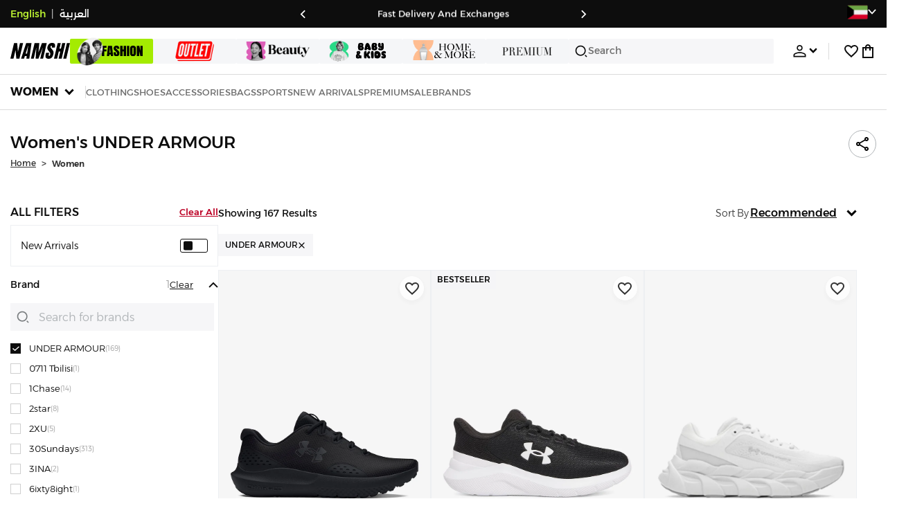

--- FILE ---
content_type: image/svg+xml
request_url: https://f.nooncdn.com/s/app/com/namshi/icons/close.svg
body_size: -194
content:
<svg width="24" height="24" viewBox="0 0 24 24" fill="none" xmlns="http://www.w3.org/2000/svg">
<path d="M18 6L4 20" stroke="currentColor" stroke-linecap="round" stroke-width="2.5px" stroke-linejoin="round"/>
<path d="M4 6L18 20" stroke="currentColor" stroke-linecap="round"  stroke-width="2.5px" stroke-linejoin="round"/>
</svg>


--- FILE ---
content_type: text/javascript
request_url: https://f.nooncdn.com/s/app/2025/nm-namshi-frontend/2ef415150598759c336c8d01198ca8efbed64c16/bigalog/_next/_static/_next/static/chunks/1637-2742cffa334d8baa.js
body_size: 2730
content:
"use strict";(self.webpackChunk_N_E=self.webpackChunk_N_E||[]).push([[1637],{11637:(s,a,c)=>{c.d(a,{GU:()=>r,UI:()=>e,Ze:()=>i,rf:()=>o,rl:()=>g});var n=c(89207);let i={accountHome:"".concat(n.Wg,"/namshi/icons/home.svg"),shoppingBag:"".concat(n.Wg,"/namshi/icons/bag.svg"),heart:"".concat(n.Wg,"/namshi/icons/heart.svg"),person:"".concat(n.Wg,"/namshi/icons/person.svg"),heartFilled:"".concat(n.Wg,"/namshi/icons/heartFilled.svg"),share:"".concat(n.Wg,"/namshi/icons/share-black.svg"),plus:"".concat(n.Wg,"/namshi/icons/plus.svg"),plpShare:"".concat(n.Wg,"/namshi/icons/share.svg"),filter:"".concat(n.Wg,"/namshi/icons/filter-icon-mweb.svg"),sort:"".concat(n.Wg,"/namshi/icons/sort-mweb.svg"),minus:"".concat(n.Wg,"/namshi/icons/minus.svg"),arrowBack:"".concat(n.Wg,"/namshi/icons/arrow-back.svg"),search:"".concat(n.Wg,"/namshi/icons/search.svg"),twitter:"".concat(n.Wg,"/namshi/icons/twitter.svg"),facebook:"".concat(n.Wg,"/namshi/icons/facebook.svg"),link:"".concat(n.Wg,"/namshi/icons/link.svg"),externalLink:"".concat(n.Wg,"/namshi/icons/external-link.svg"),closeFilled:"".concat(n.Wg,"/namshi/icons/close-filled.svg"),close:"".concat(n.Wg,"/namshi/icons/close.svg"),check:"".concat(n.Wg,"/namshi/icons/check.svg"),remove:"".concat(n.Wg,"/namshi/icons/remove.svg"),download:"".concat(n.Wg,"/namshi/icons/download.svg"),restart:"".concat(n.Wg,"/namshi/icons/restart.svg"),namshiNonReturnable:"".concat(n.Wg,"/namshi/icons/namshi-non-returnable.svg"),verifiedTick:"".concat(n.Wg,"/namshi/icons/verified-tick.svg"),unverified:"".concat(n.Wg,"/namshi/icons/unverified.svg"),scrollTop:"".concat(n.Wg,"/namshi/icons/scroll-top.svg"),verified:"".concat(n.Wg,"/namshi/icons/verified.svg"),fastTruck:"".concat(n.Wg,"/namshi/icons/fast-truck.svg"),orderSuccess:"".concat(n.Wg,"/namshi/icons/order-success.svg"),editDark:"".concat(n.Wg,"/namshi/icons/edit-dark.svg"),lockNew:"".concat(n.Wg,"/namshi/icons/lock-new.svg"),lockFilled:"".concat(n.Wg,"/namshi/icons/lock-filled.svg"),globeDark:"".concat(n.Wg,"/namshi/icons/globe-dark.svg"),roundedCheck:"".concat(n.Wg,"/namshi/icons/rounded-check.svg"),chevronDownBold:"".concat(n.Wg,"/namshi/icons/chevron-down-bold.svg"),chevronUpBold:"".concat(n.Wg,"/namshi/icons/chevron-up-bold.svg"),arrowUpGreen:"".concat(n.Wg,"/namshi/icons/arrow-up-green.svg"),arrowDownRed:"".concat(n.Wg,"/namshi/icons/arrow-down-red.svg"),chevronForwardBold:"".concat(n.Wg,"/namshi/icons/chevron-forword-bold.svg"),chevronBackwardBold:"".concat(n.Wg,"/namshi/icons/chevron-backward-bold.svg"),instagramFilled:"".concat(n.Wg,"/namshi/icons/instagram-filled.svg"),twitterFilled:"".concat(n.Wg,"/namshi/icons/twitter-filled.svg"),facebookFilled:"".concat(n.Wg,"/namshi/icons/facebook-filled.svg"),linkedinFilled:"".concat(n.Wg,"/namshi/icons/linkedin-filled.svg"),snapchatFilled:"".concat(n.Wg,"/namshi/icons/snapchat-filled.svg"),youtubeFilled:"".concat(n.Wg,"/namshi/icons/youtube-filled.svg"),pinterestFilled:"".concat(n.Wg,"/namshi/icons/pinterest-filled.svg"),discountIcon:"".concat(n.Wg,"/namshi/icons/discount.svg"),discountBG:"".concat(n.Wg,"/namshi/icons/discountBG.svg"),noOrder:"".concat(n.Wg,"/namshi/icons/no-order.svg"),wallet:"".concat(n.Wg,"/namshi/icons/wallet.svg"),redWarning:"".concat(n.Wg,"/namshi/icons/red-warning.svg"),warningTriangle:"".concat(n.Wg,"/namshi/icons/warning-triangle.svg"),timer:"".concat(n.Wg,"/namshi/icons/timer.svg"),infoCircle:"".concat(n.Wg,"/namshi/icons/info-circle.svg"),infoCircleBold:"".concat(n.Wg,"/namshi/icons/info-circle-bold.svg"),threeDotsVertical:"".concat(n.Wg,"/namshi/icons/three-dots-vertical.svg"),rocket:"".concat(n.Wg,"/namshi/icons/rocketBG.svg"),global:"".concat(n.Wg,"/namshi/icons/globalBG.svg"),rocketPlain:"".concat(n.Wg,"/namshi/icons/rocket-plain.svg"),dotsHorizontal:"".concat(n.Wg,"/namshi/icons/dots-horizontal.svg"),box:"".concat(n.Wg,"/namshi/icons/box.svg"),plane:"".concat(n.Wg,"/namshi/icons/plane.svg"),playVideo:"".concat(n.Wg,"/namshi/icons/play-video.svg"),camera:"".concat(n.Wg,"/namshi/icons/camera.svg"),cameraOutlined:"".concat(n.Wg,"/namshi/icons/camera-outlined.svg"),mySize:"".concat(n.Wg,"/namshi/icons/size-ruler.svg"),filterGlobal:"".concat(n.Wg,"/namshi/icons/filterGlobal.svg"),filterRocket:"".concat(n.Wg,"/namshi/icons/filterRocket.svg"),star:"".concat(n.Wg,"/namshi/icons/star.svg"),chevronUp:"".concat(n.Wg,"/namshi/icons/chevron-up.svg"),chevronDown:"".concat(n.Wg,"/namshi/icons/chevron-down.svg"),giftIcon:"".concat(n.Wg,"/namshi/icons/gift-icon.svg"),emptyReviews:"".concat(n.Wg,"/namshi/icons/empty-reviews.svg"),returnItem:"".concat(n.Wg,"/namshi/icons/return-item.svg"),exchangeItem:"".concat(n.Wg,"/namshi/icons/exchange-item.svg"),arrowForward:"".concat(n.Wg,"/sivvi/design-system/icons-v2/arrow-forward.svg"),bell:"".concat(n.Wg,"/sivvi/design-system/icons-v2/bell.svg?v1"),boxes:"".concat(n.Wg,"/sivvi/design-system/icons-v2/boxes.svg"),caretDown:"".concat(n.Wg,"/sivvi/design-system/icons-v2/caret-down.svg"),checkCircle:"".concat(n.Wg,"/sivvi/design-system/icons-v2/check-circle.svg"),chevronBack:"".concat(n.Wg,"/sivvi/design-system/icons-v2/chevron-back.svg"),chevronForward:"".concat(n.Wg,"/sivvi/design-system/icons-v2/chevron-forward.svg"),cookie:"".concat(n.Wg,"/namshi/icons/cookie-bite.svg"),locationPermission:"".concat(n.Wg,"/namshi/icons/location-permission.svg"),rightChevronRounded:"".concat(n.Wg,"/namshi/icons/right-chevron-rounded.svg"),leftChevronRounded:"".concat(n.Wg,"/namshi/icons/left-chevron-rounded.svg"),greenTick:"".concat(n.Wg,"/namshi/icons/green-tick.svg"),closeCircle:"".concat(n.Wg,"/sivvi/design-system/icons-v2/close-circle.svg"),closeLight:"".concat(n.Wg,"/namshi/icons/close-light1.svg"),copy:"".concat(n.Wg,"/sivvi/design-system/icons-v2/copy.svg"),discountTag:"".concat(n.Wg,"/sivvi/design-system/icons-v2/discount-tag.svg"),door:"".concat(n.Wg,"/sivvi/design-system/icons-v2/door.svg"),edit:"".concat(n.Wg,"/sivvi/design-system/icons-v2/edit.svg"),errorCircle:"".concat(n.Wg,"/sivvi/design-system/icons-v2/error-circle.svg"),exchange:"".concat(n.Wg,"/sivvi/design-system/icons-v2/exchange.svg"),eye:"".concat(n.Wg,"/sivvi/design-system/icons-v2/eye.svg"),eyeSlash:"".concat(n.Wg,"/sivvi/design-system/icons-v2/eye-slash.svg"),flashCircle:"".concat(n.Wg,"/sivvi/design-system/icons-v2/flash-circle.svg?v1"),globe:"".concat(n.Wg,"/sivvi/design-system/icons-v2/globe.svg"),grid:"".concat(n.Wg,"/sivvi/design-system/icons-v2/grid.svg"),gridFilled:"".concat(n.Wg,"/sivvi/design-system/icons-v2/grid-filled.svg"),heartArrow:"".concat(n.Wg,"/sivvi/design-system/icons-v2/heart-arrow.svg"),list:"".concat(n.Wg,"/sivvi/design-system/icons-v2/list.svg"),listFilled:"".concat(n.Wg,"/sivvi/design-system/icons-v2/list-filled.svg"),lock:"".concat(n.Wg,"/sivvi/design-system/icons-v2/lock.svg"),notReturnable:"".concat(n.Wg,"/namshi/icons/not-returnable.svg"),plusCircle:"".concat(n.Wg,"/sivvi/design-system/icons-v2/plus-circle.svg"),minusCircle:"".concat(n.Wg,"/sivvi/design-system/icons-v2/minus-circle.svg"),questionCircle:"".concat(n.Wg,"/sivvi/design-system/icons-v2/question-circle.svg"),tiktok:"".concat(n.Wg,"/sivvi/design-system/icons-v2/tiktok.svg"),trash:"".concat(n.Wg,"/namshi/icons/trash-1.svg"),whatsapp:"".concat(n.Wg,"/sivvi/design-system/icons-v2/whatsapp.svg?v1"),unverifiedPhoneNo:"".concat(n.Wg,"/namshi/icons/unverified-phone-number.svg"),unverifiedPhoneNo2:"".concat(n.Wg,"/namshi/icons/unverified-phone-number2.svg"),unverifiedDocuments:"".concat(n.Wg,"/namshi/icons/unverified-documents.svg"),unverifiedDocuments2:"".concat(n.Wg,"/namshi/icons/unverified-documents2.svg"),deliveryParcel:"".concat(n.Wg,"/namshi/icons/carbon-delivery-parcel.svg"),error:"".concat(n.Wg,"/namshi/icons/error.svg"),court:"".concat(n.Wg,"/namshi/icons/court.svg"),notFilledCircle:"".concat(n.Wg,"/namshi/icons/not-filled-circle.svg"),cube:"".concat(n.Wg,"/namshi/icons/cube.svg"),receipt:"".concat(n.Wg,"/namshi/icons/receipt.svg"),security:"".concat(n.Wg,"/namshi/icons/securityv2.svg"),size:"".concat(n.Wg,"/namshi/icons/size.svg"),personal:"".concat(n.Wg,"/namshi/icons/personalv2.svg"),arrowOutward:"".concat(n.Wg,"/namshi/icons/arrow-outward.svg"),doubleChecks:"".concat(n.Wg,"/namshi/icons/double-checks.svg"),triangleError:"".concat(n.Wg,"/namshi/icons/error-triangle.svg"),qucikAddToBag:"".concat(n.Wg,"/namshi/icons/quick-add-to-bag.svg"),couponTag:"".concat(n.Wg,"/namshi/icons/coupon-tag.svg"),profile_circled:"".concat(n.Wg,"/namshi/icons/profile-circled.svg"),circledArrow:"".concat(n.Wg,"/namshi/icons/circled-arrow.svg"),grayCircle:"".concat(n.Wg,"/namshi/icons/gray-circle.svg"),circledTarget:"".concat(n.Wg,"/namshi/icons/circle-target.svg"),darkCheckedCircle:"".concat(n.Wg,"/namshi/icons/dark-checked-circle.svg"),roundedRedCancel:"".concat(n.Wg,"/namshi/icons/rounded-red-cancel.svg"),document:"".concat(n.Wg,"/namshi/icons/documents.svg"),outlet:"".concat(n.Wg,"/namshi/icons/outlet.svg"),dsCheck:"".concat(n.Wg,"/namshi/icons/ds-check.svg"),dsExclamationCircle:"".concat(n.Wg,"/namshi/icons/ds-exclamation-circle.svg"),dsInfoSquare:"".concat(n.Wg,"/namshi/icons/ds-info-square.svg"),dsWarningTriangle:"".concat(n.Wg,"/namshi/icons/ds-warning-triangle.svg"),home:"".concat(n.Wg,"/namshi/icons/tabbar/home.svg"),home_selected:"".concat(n.Wg,"/namshi/icons/tabbar/home-selected.svg"),category:"".concat(n.Wg,"/namshi/icons/tabbar/categories.svg"),category_selected:"".concat(n.Wg,"/namshi/icons/tabbar/categories-selected.svg"),cart:"".concat(n.Wg,"/namshi/icons/tabbar/bag.svg"),cart_selected:"".concat(n.Wg,"/namshi/icons/tabbar/bag-selected.svg"),wishlist:"".concat(n.Wg,"/namshi/icons/tabbar/wishlist.svg"),wishlist_selected:"".concat(n.Wg,"/namshi/icons/tabbar/wishlist-selected.svg"),account:"".concat(n.Wg,"/namshi/icons/tabbar/account.svg"),account_selected:"".concat(n.Wg,"/namshi/icons/tabbar/account-selected.svg"),looks:"".concat(n.Wg,"/namshi/icons/tabbar/looks.svg"),sale:"".concat(n.Wg,"/namshi/icons/tabbar/sale.svg"),sale_selected:"".concat(n.Wg,"/namshi/icons/tabbar/sale-selected.svg"),beauty:"".concat(n.Wg,"/namshi/icons/tabbar/beauty.svg"),beauty_selected:"".concat(n.Wg,"/namshi/icons/tabbar/beauty-selected.svg"),sports:"".concat(n.Wg,"/namshi/icons/tabbar/sports-v2.svg"),sports_selected:"".concat(n.Wg,"/namshi/icons/tabbar/sports-selected.svg"),"back-to-school":"".concat(n.Wg,"/namshi/icons/tabbar/back_to_school.svg"),"back-to-school_selected":"".concat(n.Wg,"/namshi/icons/tabbar/back_to_school-selected.svg"),premium:"".concat(n.Wg,"/namshi/icons/tabbar/premium.svg"),premium_selected:"".concat(n.Wg,"/namshi/icons/tabbar/premium-selected.svg"),diwali:"".concat(n.Wg,"/namshi/icons/tabbar/diwali.svg"),diwali_selected:"".concat(n.Wg,"/namshi/icons/tabbar/diwali-selected.svg"),els:"".concat(n.Wg,"/namshi/icons/tabbar/els.svg"),els_selected:"".concat(n.Wg,"/namshi/icons/tabbar/els-selected.svg"),phone:"".concat(n.Wg,"/namshi/icons/tabbar/phone.svg"),email:"".concat(n.Wg,"/namshi/icons/tabbar/mail.svg"),whatsappFilled:"".concat(n.Wg,"/namshi/icons/whatsapp-filled.svg"),sms:"".concat(n.Wg,"/namshi/icons/sms.svg"),emailV2:"".concat(n.Wg,"/namshi/icons/emailV2.svg"),"singles-day-sale":"".concat(n.Wg,"/namshi/icons/tabbar/singles_day_sale.svg"),"singles-day-sale_selected":"".concat(n.Wg,"/namshi/icons/tabbar/singles_day_sale-selected.svg"),"bn-sale":"".concat(n.Wg,"/namshi/icons/tabbar/bn_sale.svg"),"bn-sale_selected":"".concat(n.Wg,"/namshi/icons/tabbar/bn_sale-selected.svg"),"friday-sale":"".concat(n.Wg,"/namshi/icons/tabbar/friday_sale.svg"),"friday-sale_selected":"".concat(n.Wg,"/namshi/icons/tabbar/friday_sale-selected.svg"),"gifting-hub":"".concat(n.Wg,"/namshi/icons/tabbar/gifting-hub.svg"),"gifting-hub_selected":"".concat(n.Wg,"/namshi/icons/tabbar/gifting-hub-selected.svg"),shareForword:"".concat(n.Wg,"/namshi/icons/share-forword.svg"),friendHeart:"".concat(n.Wg,"/namshi/icons/firend-heart.svg"),gift:"".concat(n.Wg,"/namshi/icons/gift-wrapper.svg"),whatsappIcon:"".concat(n.Wg,"/namshi/icons/share-icons/whatsapp.svg"),facebookIcon:"".concat(n.Wg,"/namshi/icons/share-icons/facebook.svg"),twitterIcon:"".concat(n.Wg,"/namshi/icons/share-icons/twitter.svg"),messengerIcon:"".concat(n.Wg,"/namshi/icons/share-icons/messenger.svg"),mail:"".concat(n.Wg,"/namshi/icons/share-icons/mail.svg"),payday:"".concat(n.Wg,"/namshi/icons/tabbar/payday.svg"),payday_selected:"".concat(n.Wg,"/namshi/icons/tabbar/payday-selected.svg"),"school-essentials":"".concat(n.Wg,"/namshi/icons/tabbar/school-essentials.svg"),"school-essentials_selected":"".concat(n.Wg,"/namshi/icons/tabbar/school-essentials-selected.svg"),"workout-essentials":"".concat(n.Wg,"/namshi/icons/tabbar/workout-essentials.svg"),"workout-essentials_selected":"".concat(n.Wg,"/namshi/icons/tabbar/workout-essentials-selected.svg"),"fashion-deals":"".concat(n.Wg,"/namshi/icons/tabbar/fashion-deals.svg"),"fashion-deals_selected":"".concat(n.Wg,"/namshi/icons/tabbar/fashion-deals-selected.svg"),"premium-hub":"".concat(n.Wg,"/namshi/icons/tabbar/premium-hub.svg"),"premium-hub_selected":"".concat(n.Wg,"/namshi/icons/tabbar/premium-hub-selected.svg"),"top-deals":"".concat(n.Wg,"/namshi/icons/tabbar/top-deals.svg"),"top-deals_selected":"".concat(n.Wg,"/namshi/icons/tabbar/top-deals-selected.svg"),"best-of-beauty":"".concat(n.Wg,"/namshi/icons/tabbar/best-of-beauty.svg"),"best-of-beauty_selected":"".concat(n.Wg,"/namshi/icons/tabbar/best-of-beauty-selected.svg"),ramadan:"".concat(n.Wg,"/namshi/icons/tabbar/ramadan.svg"),ramadan_selected:"".concat(n.Wg,"/namshi/icons/tabbar/ramadan-selected.svg"),"ramadan-fashion":"".concat(n.Wg,"/namshi/icons/tabbar/ramadan-fashion.svg"),"ramadan-fashion_selected":"".concat(n.Wg,"/namshi/icons/tabbar/ramadan-fashion-selected.svg"),"ramadan-home":"".concat(n.Wg,"/namshi/icons/tabbar/ramadan-home.svg"),"ramadan-home_selected":"".concat(n.Wg,"/namshi/icons/tabbar/ramadan-home-selected.svg"),"ramadan-kids":"".concat(n.Wg,"/namshi/icons/tabbar/ramadan-kids.svg"),"ramadan-kids_selected":"".concat(n.Wg,"/namshi/icons/tabbar/ramadan-kids-selected.svg"),"valentines-day":"".concat(n.Wg,"/namshi/icons/tabbar/valentine-day.svg"),"valentines-day_selected":"".concat(n.Wg,"/namshi/icons/tabbar/valentine-day-selected.svg"),"private-clothing":"".concat(n.Wg,"/namshi/icons/tabbar/private-clothing.svg"),"private-clothing_selected":"".concat(n.Wg,"/namshi/icons/tabbar/private-clothing-selected.svg"),eid:"".concat(n.Wg,"/namshi/icons/tabbar/eid.svg"),eid_selected:"".concat(n.Wg,"/namshi/icons/tabbar/eid-selected.svg"),travel:"".concat(n.Wg,"/namshi/icons/tabbar/travel.svg"),travel_selected:"".concat(n.Wg,"/namshi/icons/tabbar/travel-selected.svg"),"spring-edit":"".concat(n.Wg,"/namshi/icons/tabbar/spring.svg"),"spring-edit_selected":"".concat(n.Wg,"/namshi/icons/tabbar/spring-selected.svg"),"mothers-day":"".concat(n.Wg,"/namshi/icons/tabbar/mothers-day.svg"),"mothers-day_selected":"".concat(n.Wg,"/namshi/icons/tabbar/mothers-day-selected.svg"),orangeClockInProgress:"".concat(n.Wg,"/namshi/icons/refund-in-progress.svg"),backpack:"".concat(n.Wg,"/namshi/icons/tabbar/backpack.svg"),backpack_selected:"".concat(n.Wg,"/namshi/icons/tabbar/backpack-selected.svg"),lipstick:"".concat(n.Wg,"/namshi/icons/tabbar/lipstick.svg"),lipstick_selected:"".concat(n.Wg,"/namshi/icons/tabbar/lipstick-selected.svg"),adidas:"".concat(n.Wg,"/namshi/icons/tabbar/adidas.svg"),adidas_selected:"".concat(n.Wg,"/namshi/icons/tabbar/adidas-selected.svg"),"adidas-og":"".concat(n.Wg,"/namshi/icons/tabbar/adidas-og.svg"),"adidas-og_selected":"".concat(n.Wg,"/namshi/icons/tabbar/adidas-og-selected.svg"),nike:"".concat(n.Wg,"/namshi/icons/tabbar/nike.svg"),nike_selected:"".concat(n.Wg,"/namshi/icons/tabbar/nike-selected.svg"),puma:"".concat(n.Wg,"/namshi/icons/tabbar/puma.svg"),puma_selected:"".concat(n.Wg,"/namshi/icons/tabbar/puma-selected.svg"),nyx:"".concat(n.Wg,"/namshi/icons/tabbar/nyx.svg"),nyx_selected:"".concat(n.Wg,"/namshi/icons/tabbar/nyx-selected.svg"),"karen-wazen":"".concat(n.Wg,"/namshi/icons/tabbar/karen-wazen.svg"),"karen-wazen_selected":"".concat(n.Wg,"/namshi/icons/tabbar/karen-wazen-selected.svg"),applePay:"".concat(n.Wg,"/namshi/icons/applepay.svg"),googlePay:"".concat(n.Wg,"/sivvi/design-system/payment-methods/payment-method-googlepay.svg"),cc_noonpay:"".concat(n.Wg,"/namshi/icons/payment-method-card.svg"),credits:"".concat(n.Wg,"/namshi/icons/credits.svg"),cod:"".concat(n.Wg,"/namshi/icons/cod.svg"),codGreen:"".concat(n.Wg,"/namshi/icons/codGreen.svg"),tabby:"".concat(n.Wg,"/namshi/images/logo-tabby-v2.svg"),Tamara:"".concat(n.Wg,"/namshi/images/logo-tamara-en-v3.svg"),mada:"".concat(n.Wg,"/namshi/icons/mada.svg"),amex:"".concat(n.Wg,"/namshi/icons/amex.svg"),mastercard:"".concat(n.Wg,"/namshi/icons/mastercard.svg"),mastercardLogo:"".concat(n.Wg,"/namshi/icons/mastercard-logo.svg"),visa:"".concat(n.Wg,"/namshi/icons/visa.svg"),visa_payment:"".concat(n.Wg,"/namshi/icons/payment-method-cc-visa.svg"),visacardLogo:"".concat(n.Wg,"/namshi/icons/visacard-logo.svg"),savedCards:"".concat(n.Wg,"/namshi/icons/saved-cards.svg"),editIcon:"".concat(n.Wg,"/namshi/aftersales/address-v2-icons/address-v2-edit.svg"),deleteIcon:"".concat(n.Wg,"/namshi/aftersales/address-v2-icons/address-v2-remove.svg"),starIcon:"".concat(n.Wg,"/namshi/aftersales/address-v2-icons/address-v2-star.svg"),verifiedPhone:"".concat(n.Wg,"/namshi/aftersales/address-v2-icons/verified-phone-v2.svg"),unverifiedPhone:"".concat(n.Wg,"/namshi/aftersales/address-v2-icons/unverified-phone-v2.svg"),homeAddress:"".concat(n.Wg,"/namshi/aftersales/address-v2-icons/home-address.svg"),workAddress:"".concat(n.Wg,"/namshi/aftersales/address-v2-icons/office-address.svg"),otherAddress:"".concat(n.Wg,"/namshi/aftersales/address-v2-icons/pin-address.svg"),lockerAddress:"".concat(n.Wg,"/namshi/aftersales/address-v2-icons/locker-address.svg"),locateMe:"".concat(n.Wg,"/namshi/aftersales/address-v2-icons/locate-me.svg"),mapPin:"".concat(n.Wg,"/namshi/aftersales/address-v2-icons/map-pin.svg"),mapInquiry:"".concat(n.Wg,"/namshi/aftersales/address-v2-icons/inquiry.svg"),otherTypeButton:"".concat(n.Wg,"/namshi/aftersales/address-v2-icons/other.svg")},e=21,o=["arrowBack","arrowForward","chevronBack","chevronBackwardBold","chevronForward","chevronForwardBold","plane","global","couponTag","shareForword","friendHeart"],t={Tamara:"".concat(n.Wg,"/namshi/images/logo-tamara-ar-v3.svg"),outlet:"".concat(n.Wg,"/namshi/icons/outlet-ar.svg")},g={...i,...t},r=["sale","sports","beauty","premium","diwali","gifting-hub","school-essentials","fashion-deals","premium-hub","valentines-day","ramadan-kids","travel","spring-edit","backpack","lipstick","adidas","adidas-og","nike","puma","nyx","karen-wazen"]}}]);

--- FILE ---
content_type: text/javascript
request_url: https://f.nooncdn.com/s/app/2025/nm-namshi-frontend/2ef415150598759c336c8d01198ca8efbed64c16/bigalog/_next/_static/_next/static/chunks/4084-3a711aa3e9bef44c.js
body_size: 3801
content:
"use strict";(self.webpackChunk_N_E=self.webpackChunk_N_E||[]).push([[4084],{23640:(e,t,a)=>{a.d(t,{Ac:()=>y,Ay:()=>b,Dm:()=>T,sx:()=>P});var r=a(30996),s=a(7293),o=a(73156),n=a(71336),i=a.n(n),c=a(82191),p=a(75179),l=a(80204),u=a(72744),d=a(8310),g=a(92482),m=a(52087);let k=(0,u.Bd)(),v="",h=async(e,t)=>{let a="https://etracker.noon.com";if(!o.A.initialized&&a)try{if(o.A.init(a,l.OC,v,e,"web","","beacon"),o.A.updateLocale(e),!(0,d.Ri)("session_id")){let e=crypto.randomUUID();(0,d.TV)("session_id",e,{maxAge:1800}),C({ev:"launch"}),P({event:"apiConfig",...t&&{analytics:t}})}}catch(e){console.error("Error initializing NAT (report to sentry)")}},y=e=>{if(!e||!e.data)return;let{email:t,firstName:a,id:r,lastName:s,phone:n,primaryPhoneNumber:i}=e.data;o.A.updateUid(r);let c=n||i;(0,m.K)({uid:r,email:t,firstName:a,lastName:s,...c?{phone:(0,u.iS)(c)}:{}})},C=e=>{let t;if(!k||!l.OC)return;let a="",r=decodeURIComponent((0,d.Ri)(c.RI.REFERER)||"");if(r){var s;let e=new URL(r),t=null==e?void 0:e.pathname,o=null==e||null==(s=e.searchParams)?void 0:s.toString();a="".concat(t).concat(o?"?".concat(o):"")}let n=new Date,g=n.getTime();try{t=decodeURIComponent((e=>{var t;return i().parse(null==(t=window.location.search)?void 0:t.slice(1),{plainObjects:!0})[e]||""})("utm_campaign"))}catch(e){console.error("Error decoding utm_campaign",e)}let m={mc:l.OC,mpe:l.OC,pagePath:(0,u.Hm)(),...t?{campaign:t}:{},pageSourcePath:a,appVersion:p.rE,timestamp:g,...e};try{o.A.initialized?o.A.track(m.ev,m):setTimeout(()=>{g=(n=new Date).getTime();let e={...m,timestamp:g};o.A.track(e.ev,e)},1e3)}catch(e){console.error("Error report to NAT (report to sentry)")}},T=e=>{var t,a,r,o,n,i,c,p,l,u,d;switch(e.event){case"page_pdp":{let a={...e.catalog.analytics,...!(0,s.A)(e.attributionData)?{td:e.attributionData}:{}};C({ev:e.event,sku:e.product.sku,psku:e.product.parentSku,curl:e.catalog.canonicalUrl,url:e.pageUrl,netStock:e.netStock,isOOS:e.isOOS,plpIndex:e.plpIndex,...e.plpPage?{plpPage:e.plpPage}:{},pageType:"pdp",productImageUrl:e.productImageUrl,productOriginalPrice:e.productOriginalPrice,productCurrentPrice:e.productCurrentPrice,productPriceCurrency:e.productPriceCurrency,productSize:e.productSize,isSponsored:e.isSponsored,isBrandAd:e.isBrandAd,..."isRocket"in e.product?{isRocket:+!!e.product.isRocket}:{},..."isGlobal"in e.product?{isRocket:+!!e.product.isRocket}:{},..."isOutlet"in e.product?{isOutlet:+!!e.product.isOutlet}:{},...!(0,s.A)(a)?{analytics:a}:{},...!(0,s.A)(e.productTag)?{productTag:e.productTag}:{},tracking:e.tracking,...e.searchTerm?{searchTerm:e.searchTerm}:{}}),(0,m.K)({event:"page",pageType:"pdp",sku:e.product.sku,psku:e.product.parentSku,price:e.productCurrentPrice||e.productOriginalPrice,breadcrumbs:e.catalog.breadcrumbs||[],category:null==(t=e.catalog.breadcrumbs)?void 0:t[e.catalog.breadcrumbs.length-1],currency:e.productPriceCurrencyEN,title:e.productTitle});break}case"page_plp":C({ev:e.event,curl:null==(a=e.catalog)?void 0:a.canonicalUrl,st:null==(o=e.catalog)||null==(r=o.nav)?void 0:r.searchMeta.query,searchTerm:e.searchTerm,pageType:"listing",analytics:null==(n=e.catalog)?void 0:n.analytics,skuList:e.skuList,resultCount:e.resultCount,...e.pagePath?{pagePath:e.pagePath}:{}}),e.searchTerm&&"*"!==e.searchTerm&&(0,m.K)({event:"search",searchTerm:e.searchTerm}),(0,m.K)({event:"page",pageType:"listing",...e.pagePath?{pagePath:e.pagePath}:{}});break;case"page":C({ev:e.event,pageType:e.pageType,orderNr:e.orderNr,skuList:e.skuList,sku:e.sku,purchaseItemNr:e.purchaseItemNr,formType:e.formType,analytics:e.analytics,selectedTab:e.selectedTab,itemsEligibleCount:e.itemsEligibleCount,...e.pagePath?{pagePath:e.pagePath}:{},...e.pageSourcePath?{pageSourcePath:e.pageSourcePath}:{},...!(0,s.A)(e.orderNr)?{orderNr:e.orderNr}:{},...e.cart_value_total?{cart_value_total:e.cart_value_total}:{},...e.cart_items_total?{cart_items_total:e.cart_items_total}:{},...e.cart_items_total?{cart_items_total:e.cart_items_total}:{},...!(0,s.A)(e.skus)?{skus:e.skus}:{},...!(0,s.A)(e.oosSkus)?{oosSkus:e.oosSkus}:{},...e.profileCompletionPercentage?{profileCompletionPercentage:e.profileCompletionPercentage}:{}}),(0,m.K)({event:e.event,pageType:e.pageType,pagePath:e.pagePath,itemsEligibleCount:e.itemsEligibleCount,...(null==(c=e.pageData)||null==(i=c.contents)?void 0:i.length)?{contents:null==(p=e.pageData)?void 0:p.contents}:{},...(null==(l=e.pageData)?void 0:l.value)?{value:e.pageData.value}:{},...(null==(u=e.pageData)?void 0:u.currency)?{currency:e.pageData.currency}:{},...(null==(d=e.pageData)?void 0:d.transaction_id)?{transaction_id:e.pageData.transaction_id}:{},...!(0,s.A)(e.orderNr)?{orderNr:e.orderNr}:{},...e.cart_value_total?{cart_value_total:e.cart_value_total}:{},...e.cart_items_total?{cart_items_total:e.cart_items_total}:{},...!(0,s.A)(e.skus)?{skus:e.skus}:{}});break;default:console.warn("Unknown track page request",e)}},P=e=>{switch(e.event){case"signin":C({ev:e.event,uid:e.id,login_method:e.login_method}),(0,m.K)({uid:e.id,email:e.email,firstName:e.firstName,lastName:e.lastName,...e.phone?{phone:(0,u.iS)(e.phone)}:{}});break;case"signup":C({ev:e.event,uid:e.uid});break;case"logout":case"page_addresses":case"page_credits":case"page_orders":case"page_returns":case"page_payments":case"page_profile":case"address_add":case"address_delete":case"address_edit":case"address_pin_confirm":case"address_save":case"add_payment_method":case"apply_credits":case"deactivate_viewed":case"deactivate_submit":case"brokenCatalog":case"createNewWardrobe":case"tab_home":case"tab_category":case"tab_cart":case"tab_account":case"tab_looks":case"tab_wishlist":case"tab_dynamic":C({ev:e.event});break;case"click_quick_buy":C({ev:e.event,sku:e.sku,psku:e.parentSku,plpPage:e.plpPage,contentColumn:e.contentColumn,contentRow:e.contentRow});break;case"cart_add":C({ev:e.event,sku:e.sku,psku:e.parentSku,event_location:e.event_location,sizeSelected:e.sizeSelected,isSponsored:e.isSponsored,price:e.price,value:e.value,quantity:e.quantity,title:e.title,currency:e.currency,...e.isBrandAd?{isBrandAd:1}:{},...(0,r.A)(e.isRocket)?{isRocket:+!!e.isRocket}:{},...(0,r.A)(e.isGlobal)?{isGlobal:+!!e.isGlobal}:{},...e.pagePath?{pagePath:e.pagePath}:{},...e.pageType?{pageType:e.pageType}:{}}),(0,m.K)({event:e.event,sku:e.sku,psku:e.parentSku,price:e.price,value:e.value,quantity:e.quantity,title:e.title,currency:e.currency,...e.pagePath?{pagePath:e.pagePath}:{},...e.pageType?{pageType:e.pageType}:{}});break;case"cart_remove":C({ev:e.event,sku:e.sku,psku:e.parentSku,event_location:e.event_location,sizeSelected:e.sizeSelected,...(0,r.A)(e.isRocket)?{isRocket:+!!e.isRocket}:{},...(0,r.A)(e.isGlobal)?{isGlobal:+!!e.isGlobal}:{},...e.pagePath?{pagePath:e.pagePath}:{},...e.pageType?{pageType:e.pageType}:{},...e.isOOS?{isOOS:e.isOOS}:{}});break;case"wishlist_add":C({ev:e.event,sku:e.sku,psku:e.parentSku,pageType:e.pageType,...(0,r.A)(e.isRocket)?{isRocket:+!!e.isRocket}:{},...(0,r.A)(e.isGlobal)?{isGlobal:+!!e.isGlobal}:{},...e.pagePath?{pagePath:e.pagePath}:{},...e.isOOS?{isOOS:e.isOOS}:{},...e.isBrandAd?{isBrandAd:1}:{}}),(0,m.K)({event:e.event,pageType:e.pageType,sku:e.sku,psku:e.parentSku,price:e.price,currency:e.currency});break;case"wishlist_remove":C({ev:e.event,sku:e.sku,pageType:e.pageType,psku:e.parentSku,...(0,r.A)(e.isRocket)?{isRocket:+!!e.isRocket}:{}});break;case"address_pin_er":C({ev:e.event,error:e.error});break;case"select_payment_method":C({ev:e.event,pym:e.paymentMethod});break;case"applyCouponButtonPressed":C({ev:e.event,couponCode:e.couponCode,couponType:e.couponType,response:e.response,pagePath:e.pagePath,event_location:e.event_location,responseText:e.responseText});break;case"checkout":C({ev:e.event}),(0,m.K)({event:e.event,contents:e.contents,currency:e.currency,value:e.value});break;case"purchase":C({ev:e.event,orderNr:e.orderNr,skuList:e.skuList,paymentMethod:e.paymentMethod,hasCoupon:e.hasCoupon,couponList:e.couponList,discountCodes:e.discountCodes,hasGiftBoxApplied:e.hasGiftBoxApplied,giftSkuList:e.giftSkuList});break;case"search":C({ev:e.event,searchTerm:e.searchTerm,suggestionPosition:e.suggestionPosition,suggestionTerm:e.suggestionTerm,suggestionType:e.suggestionType,pagePath:e.pagePath,suggestionCategory:e.suggestionCategory}),(0,m.K)({event:e.event,searchTerm:e.searchTerm});break;case"impression_ssuggest":C({ev:e.event,searchTerm:e.searchTerm,suggestionPosition:e.suggestionPosition,suggestionTerm:e.suggestionTerm,suggestionType:e.suggestionType,pagePath:e.pagePath,suggestionCategory:e.suggestionCategory});break;case"noResults":C({ev:e.event,searchTerm:e.searchTerm});break;case"impression_detail":C({ev:e.event,sku:e.sku,psku:e.parentSku,pageType:e.pageType,contentCreative:e.contentCreative,contentColumn:e.contentColumn,contentRow:e.contentRow,widgetId:e.widgetId,imagePath:e.imagePath,plpPage:e.plpPage,isSponsored:e.isSponsored,isBrandAd:e.isBrandAd,...(0,r.A)(e.isRocket)?{isRocket:+!!e.isRocket}:{},...(0,r.A)(e.isGlobal)?{isGlobal:+!!e.isGlobal}:{},...(0,r.A)(e.isOutlet)?{isOutlet:+!!e.isOutlet}:{},...e.pagePath?{pagePath:e.pagePath}:{},...!(0,s.A)(e.productTag)?{productTag:e.productTag}:{},tracking:e.tracking,searchTerm:e.searchTerm});break;case"recos_click":C({ev:e.event,sku:e.sku,psku:e.parentSku,pageType:e.pageType,contentCreative:e.contentCreative,contentColumn:e.contentColumn,contentRow:e.contentRow,imagePath:e.imagePath});break;case"impression_content":C({ev:e.event,contentClickUrl:e.contentClickUrl,contentCreative:e.contentCreative,contentModuleType:e.contentModuleType,contentColumn:e.contentColumn,contentRow:e.contentRow,imagePath:e.imagePath,pageType:e.pageType,widgetId:e.widgetId,analytics:e.analytics,tracking:e.tracking,row:e.row,column:e.column,searchTerm:e.searchTerm,isLocked:e.isLocked,profileCompletionPercentage:e.profileCompletionPercentage,...e.pagePath?{pagePath:e.pagePath}:{},...e.isBrandAd?{isBrandAd:1}:{},..."number"==typeof e.isBanner?{isBanner:e.isBanner}:{},event_location:e.event_location,numOfProducts:e.numOfProducts,hasSeeAll:e.hasSeeAll});break;case"contentClick":C({ev:e.event,contentClickUrl:e.contentClickUrl,contentCreative:e.contentCreative,contentModuleType:e.contentModuleType,contentColumn:e.contentColumn,contentRow:e.contentRow,imagePath:e.imagePath,pageType:e.pageType,widgetId:e.widgetId,analytics:e.analytics,tracking:e.tracking,...e.pagePath?{pagePath:e.pagePath}:{},...e.isBrandAd?{isBrandAd:1}:{},..."number"==typeof e.isBanner?{isBanner:e.isBanner}:{},event_location:e.event_location,row:e.row,column:e.column});break;case"filterClicked":case"filterUnclicked":C({ev:e.event,filterKey:e.filterKey,filterValue:e.filterValue,filterType:e.filterType,pageType:e.pageType});break;case"filterAttempt":C({ev:e.event,filterKey:e.filterKey});break;case"sortClicked":C({ev:e.event,sortKey:e.sortKey,sortDirection:e.sortDirection});break;case"popup":C({ev:e.event,popupName:e.popupName,popupAction:e.popupAction,migWalletAmt:e.migWalletAmt,migWishlistCnt:e.migWishlistCnt,migBagCnt:e.migBagCnt,defaultLoginType:e.defaultLoginType,popupContent:e.popupContent,...e.pagePath?{pagePath:e.pagePath}:{},pageType:e.pageType,couponStatus:e.couponStatus,selectedMatrix:e.selectedMatrix,defaultMatrix:e.defaultMatrix,sku:e.sku});break;case"error":C({ev:e.event,errorText:e.errorText});break;case"impression_filter":C({ev:e.event,pageType:e.pageType,filterKey:e.filterKey,searchTerm:e.searchTerm,...e.pagePath?{pagePath:e.pagePath}:{}});break;case"gwp_cart_interaction":C({ev:e.event,gwp:e.gwp});break;case"feed_selection":C({ev:e.event,pageType:e.pageType,feedL1:e.feedL1,feedL2:e.feedL2,...e.pagePath?{pagePath:e.pagePath}:{}});break;case"brandClick":C({ev:e.event,brandCode:e.brandCode,contentClickUrl:e.contentClickUrl});break;case"impressionSizeGuide":C({ev:e.event,conversionAvailable:e.conversionAvailable,measurementAvailable:e.measurementAvailable,defaultMatrix:e.defaultMatrix,selectedMatrix:e.selectedMatrix,tab:e.tab,sku:e.sku});break;case"impressionSizeSelector":C({ev:e.event,pagePath:e.pagePath,pageType:e.pageType});break;case"gwpClick":case"discountClick":case"timerClick":C({ev:e.event,contentClickUrl:e.contentClickUrl});break;case"shipmentModeClick":C({ev:e.event,shippingMode:e.shippingMode,shippingPromise:e.shippingPromise});break;case"brandFollow":case"brandUnfollow":C({ev:e.event,brandCode:e.brandCode,widgetId:e.widgetId,pageType:e.pageType});break;case"linkShare":C({ev:e.event,link:e.link,pageType:e.pageType,hasReferralCode:e.hasReferralCode});break;case"contentShare":C({ev:e.event,contentModuleType:e.contentModuleType,column:e.column,row:e.row,widgetId:e.widgetId,pageType:e.pageType,utmParam:e.utmParam});break;case"impression_shipping":C({ev:e.event,pageType:e.pageType,pagePath:e.pagePath,shippingKey:e.shippingKey,state:e.state,value:e.value});break;case"wardrobe_add":C({ev:e.event,skus:e.skus});break;case"wardrobe_remove":C({ev:e.event,sku:e.sku});break;case"shareWardrobe":C({ev:e.event,wardrobeName:e.wardrobeName,wardrobeCode:e.wardrobeCode,utmParam:e.utmParam});break;case"mapImpression":C({ev:e.event,orderNr:e.orderNr,pageType:e.pageType});break;case"couponImpression":C({ev:e.event,coupon_code:e.coupon_code,discount_code:e.discount_code,event_location:e.event_location,pagePath:e.pagePath,url:e.url,position:e.position});break;case"couponContentClick":C({ev:e.event,pagePath:e.pagePath,action:e.action,url:e.url,event_location:e.event_location});break;case"orderSummaryImpression":C({ev:e.event,pageType:e.pageType,pagePath:e.pagePath,orderSummaryContent:e.orderSummaryContent});break;case"couponProgressImpression":C({ev:e.event,steps:e.steps,current_step:e.current_step,next_step:e.next_step,pagePath:e.pagePath,event_location:e.event_location});break;case"postOrderClick":C({ev:e.event,action:e.action,orderNr:e.orderNr,pageType:e.pageType,shipmentNr:e.shipmentNr});break;case"genericButtonClick":C({ev:e.event,action:e.action,pageType:e.pageType,...e.pagePath?{pagePath:e.pagePath}:{},sku:e.sku,oldSku:e.oldSku,isOOS:e.isOOS,status:e.status,orderNr:e.orderNr,personalCompletionPercentage:e.personalCompletionPercentage,...e.pageSourcePath?{pageSourcePath:e.pageSourcePath}:{},result:e.result,sizeCompletionPercentage:e.sizeCompletionPercentage,referralCode:e.referralCode,currentDepartment:e.currentDepartment,currentSelection:e.currentSelection,newSelection:e.newSelection,cardTitle:e.cardTitle,filterKey:e.filterKey,reviewCode:e.reviewCode});break;case"checkoutBankOfferImpression":C({ev:e.event,pagePath:e.pagePath,pageType:e.pageType,discountCode:e.discountCode,cardTitle:e.cardTitle,action:e.action});break;case"helpModuleClick":C({ev:e.event,action:e.action,searchQuery:e.searchQuery,option:e.option,qid:e.qid,purchaseItemNr:e.purchaseItemNr,pageType:e.pageType});break;case"genericImpression":C({ev:e.event,pageType:e.pageType,pagePath:e.pagePath,type:e.type});break;case"returnOrderClick":C({ev:e.event,pageType:e.pageType,pagePath:e.pagePath,pageSourcePath:e.pageSourcePath,returnItemNr:e.returnItemNr,action:e.action,orderNr:e.orderNr,reasonCode:e.reasonCode,purchaseItemNr:e.purchaseItemNr,sku:e.sku,itemNr:e.itemNr,itemsSelectedCount:e.itemsSelectedCount});break;case"cookieConsentAccepted":C({ev:e.event,cookieConsentAccepted:e.cookieConsentAccepted});break;case"cookieConsentCustomized":C({ev:e.event,cookieConsentCustomized:e.cookieConsentCustomized});break;case"apiConfig":C({ev:e.event,analytics:e.analytics});break;default:console.warn("Unknown track event request",e)}},b=e=>{let{analytics:t,locale:a,vid:r}=e;if(!k)return;v=r;let{apiLocale:s}=(0,g.XG)(a);h(s,t)}},28298:(e,t,a)=>{a.d(t,{A:()=>c});var r=a(19841),s=a(42205),o=a(8310),n=a(82191),i=a(80204);let c=(0,r.vt)((e,t)=>({selectedAddressKey:(0,o.Ri)(n.RI.X_ADDRESS_KEY)||"",setSelectedAddressKey:t=>{e({selectedAddressKey:t}),(0,o.TV)(n.RI.X_ADDRESS_KEY,t)},customerAddressData:null,isLoadingCustomerAddressData:!1,errorCustomerAddressData:null,fetchCustomerAddressData:async()=>{e({isLoadingCustomerAddressData:!0});try{let t=i.zp?await (0,s.EO)().address.getAddressList({}):await (0,s.EO)().customer.getCustomerAddresses({});e({selectedAddressKey:(e=>{if(i.zp){var t,a,r;return(null==e||null==(t=e.addresses)?void 0:t[0])?"".concat(null==e||null==(a=e.addresses)?void 0:a[0].code,"-").concat(null==e||null==(r=e.addresses)?void 0:r[0].version):""}return null==e?void 0:e.selected.addressKey})(t),customerAddressData:t,isLoadingCustomerAddressData:!1,errorCustomerAddressData:null})}catch(t){e({selectedAddressKey:"",customerAddressData:null,isLoadingCustomerAddressData:!1,errorCustomerAddressData:t})}},isLoadingCustomerData:!0,errorCustomerData:null,customerData:null,fetchCustomerData:async t=>{let{onSuccess:a}=t||{};e({isLoadingCustomerData:!0});try{let t=await (0,s.EO)().customer.getCustomer({});null==a||a(!!t),e({customerData:t,isLoadingCustomerData:!1,errorCustomerData:null})}catch(t){e({customerData:null,isLoadingCustomerData:!1,errorCustomerData:t})}},setDefaultAddress:async t=>{let{onError:a,onSuccess:r,requestBody:o}=t;e({isLoadingCustomerAddressData:!0});try{let t=await (0,s.EO)().customer.setDefaultAddress(o);null==r||r(),e({customerAddressData:t,isLoadingCustomerAddressData:!1,errorCustomerAddressData:null})}catch(t){null==a||a(t),e({customerAddressData:null,isLoadingCustomerAddressData:!1,errorCustomerAddressData:t})}},deleteCustomerAddress:async t=>{let{onError:a,requestBody:r}=t;e({isLoadingCustomerAddressData:!0});try{let t=await (0,s.EO)().customer.deleteCustomerAddress(r);e({customerAddressData:t,isLoadingCustomerAddressData:!1,errorCustomerAddressData:null})}catch(t){null==a||a(t),e({customerAddressData:null,isLoadingCustomerAddressData:!1,errorCustomerAddressData:t})}}}))},75179:e=>{e.exports={rE:"3.3.77"}}}]);

--- FILE ---
content_type: text/javascript
request_url: https://f.nooncdn.com/s/app/2025/nm-namshi-frontend/2ef415150598759c336c8d01198ca8efbed64c16/bigalog/_next/_static/_next/static/chunks/9764-3ad9a2b74000b54f.js
body_size: 11089
content:
(self.webpackChunk_N_E=self.webpackChunk_N_E||[]).push([[9764],{2320:e=>{e.exports={inputContainer:"NumberInput_inputContainer__91c7M",input:"NumberInput_input__DWj9k",hasClear:"NumberInput_hasClear__QR98M",hasCurrency:"NumberInput_hasCurrency__ICq3G",clear:"NumberInput_clear__ixfJw",currency:"NumberInput_currency__pzeCa"}},3389:(e,t,a)=>{"use strict";a.d(t,{A:()=>i});var n=a(73365);a(1521);var l=a(81680),r=a(57915),o=a.n(r);let i=e=>{let t,{color:a="theme",size:r=8}=e;switch(a){case"light":t="var(--clr-white)";break;case"mid":t="var(--color-grey2)";break;case"theme":t="var(--clr-brand)";break;default:t="var(--clr-dark)"}let i={width:"".concat(r,"px"),height:"".concat(r,"px"),margin:"".concat(r/4,"px"),backgroundColor:t};return(0,n.jsxs)("div",{className:o().loader,children:[(0,n.jsx)("div",{className:(0,l.A)(o().dot,o().bounce1),style:i}),(0,n.jsx)("div",{className:(0,l.A)(o().dot,o().bounce2),style:i}),(0,n.jsx)("div",{className:o().dot,style:i})]})}},8771:(e,t,a)=>{"use strict";a.d(t,{A:()=>s});var n=a(73365);a(1521);var l=a(81680),r=a(3389),o=a(52293),i=a.n(o);let s=e=>{let{checked:t,children:a,containerClass:o,disabled:s,iconPosition:c="before",id:d,inline:u=!1,isToggleLoading:_,loading:h,name:m,onChange:g,toggleScale:p=1}=e,x=()=>(0,n.jsxs)("span",{className:i().contentContainer,children:[h&&(0,n.jsx)("span",{className:i().loaderContainer,children:(0,n.jsx)(r.A,{size:6,color:"dark"})}),(0,n.jsx)("span",{className:i().content,children:a})]}),C="before"===c;return(0,n.jsxs)("label",{className:(0,l.A)(i().toggleLabel,o,s&&i().disabled,u&&i().inline,_&&i().loading),htmlFor:d,children:[!C&&x(),(0,n.jsx)("input",{type:"checkbox",checked:t,className:t?i().checked:void 0,disabled:s,id:d,name:m,onChange:g}),(0,n.jsx)("span",{className:(0,l.A)(i().fauxCheckboxIcon,"before"===c&&i().iconPositionBefore,"after"===c&&i().iconPositionAfter),children:(0,n.jsx)("span",{className:i().fauxCheckbox,style:{"--toggle-scale":p}})}),C&&x()]})}},10649:(e,t,a)=>{"use strict";a.d(t,{A:()=>v});var n=a(73365),l=a(1521),r=a(92222),o=a(81680),i=a(8771),s=a(21645),c=a(17796),d=a(57284),u=a(67301),_=a(13184),h=a(52664),m=a.n(h),g=a(86790),p=a(78274),x=a(90751),C=a(62854),f=a.n(C);let b=e=>{let{onClose:t,open:a}=e,{t:l}=(0,r.Bd)("catalog"),o=(0,d.A)(e=>e.setEditSizesModal);return(0,n.jsxs)(p.A,{title:l("mySizes"),open:a,onClose:t,children:[(0,n.jsx)("div",{className:f().details,children:l("emptySizes")}),(0,n.jsx)(x.A,{variant:"tertiary",onClick:()=>o({show:!0,onSuccess:t,location:"listing/mySize"}),children:l("addMySizes")})]})},v=e=>{let{facet:t,location:a,onProfileSizesEdited:h}=e,{t:p}=(0,r.Bd)("catalog"),{isMobile:x,locale:C}=(0,u.A)(),{filters:f,getUpdatedFiltersLink:v,isRefreshedFiltersLoading:y,trackFilterClick:A,trackFilterUnclick:N,updateFilters:S}=(0,s.h)(),j=(0,d.A)(e=>e.setEditSizesModal),k=(0,_.A)(e=>e.setShowListingPreview),[w,F]=(0,l.useState)(!1),[I,L]=(0,l.useState)(!1),[R,T]=(0,l.useState)(!1),{code:z,data:E}=t,{selections:P}=E,D=!P.length,B=P.reduce((e,t)=>({...e,[t.code]:t.selectionData}),{}),M=v(B),H=!D&&Object.entries(B).every(e=>{let[t,a]=e;return Array.isArray(a)&&a.every(e=>{var a,n;return null==f||null==(n=f.f)||null==(a=n[t])?void 0:a.includes(e)})});(0,l.useEffect)(()=>{T(!1)},[H]);let O=async e=>{if(e.preventDefault(),e.stopPropagation(),D)return void L(!0);let t="filter"===a?"general-":"quickFilter-";H?N({filterCode:z,newValue:z,trackPrefix:t}):A({filterCode:z,newValue:z,trackPrefix:t}),T(!0),S(B,{apply:!x,shouldRefresh:!0,trackFilter:!1,mode:H?"toggle":"add"}),x||k(!0)};return(0,n.jsxs)("div",{className:(0,o.A)(m().container,{[m().desktop]:!x}),children:[(0,n.jsxs)("div",{className:m().mainContainer,children:[(0,n.jsx)("div",{className:m().iconContainer,children:(0,n.jsx)(c.default,{name:"mySize",size:14})}),(0,n.jsx)(b,{open:w,onClose:()=>F(!1)}),(0,n.jsx)(g.A,{locale:C,href:M,onClick:O,disabled:!0,className:m().toggleContainer,disablePageLoader:!0,children:(0,n.jsx)(i.A,{id:"".concat(t.code,"-facet"),checked:!!H,disabled:y,containerClass:m().toggle,isToggleLoading:R,iconPosition:"after",inline:!0,onChange:e=>e.preventDefault(),children:(0,n.jsx)("div",{className:m().editPreferences,children:(0,n.jsx)(r.x6,{t:p,i18nKey:"manageSizes",components:{button:(0,n.jsx)("button",{className:m().editPreferencesBtn,type:"button",onClick:e=>{e.stopPropagation(),e.preventDefault(),j({show:!0,onSuccess:()=>{L(!1),null==h||h()},location:a})}})}})})})})]}),(0,n.jsxs)("div",{className:(0,o.A)(m().emptySizesAlert,{[m().show]:I}),children:[(0,n.jsx)(c.default,{name:"dsInfoSquare",size:18})," ",p("emptySizesAlert")]})]})}},12878:e=>{e.exports={inputContainer:"TextInput_inputContainer__L_GRj",input:"TextInput_input__b478l",hasClear:"TextInput_hasClear__giCWZ",phoneInput:"TextInput_phoneInput__DulYB",hasStartDisplayIcon:"TextInput_hasStartDisplayIcon__5Xe6D",minimal:"TextInput_minimal__dcycj",clear:"TextInput_clear__UJBfC",displayIcon:"TextInput_displayIcon__PJmFh",displayIconStart:"TextInput_displayIconStart__yAdN2",displayIconEnd:"TextInput_displayIconEnd__gbiN8"}},13245:e=>{e.exports={container:"RangeFilter_container__godzX",inputsContainer:"RangeFilter_inputsContainer__oaZHV",drawerContainer:"RangeFilter_drawerContainer__QxUPz",errorContainer:"RangeFilter_errorContainer__5npKO",isVisible:"RangeFilter_isVisible__sU6_r",numberClassName:"RangeFilter_numberClassName__mKTjZ",alertEnter:"RangeFilter_alertEnter__kxnR5",alertEnterActive:"RangeFilter_alertEnterActive__Qof7I",alertExit:"RangeFilter_alertExit__GpZBQ",alertExitActive:"RangeFilter_alertExitActive__XPPDN"}},26914:e=>{e.exports={container:"BooleanFilter_container__Ue_0Q",toggleWrapper:"BooleanFilter_toggleWrapper__3kdb5"}},27746:e=>{e.exports={container:"SizeFilterPill_container__1iHYQ",selected:"SizeFilterPill_selected__VuXcD",count:"SizeFilterPill_count__pjnz_"}},29858:(e,t,a)=>{"use strict";a.d(t,{A:()=>Y});var n=a(73365),l=a(1521),r=a(78145),o=a(59609),i=a(81680),s=a(62554),c=a(17796),d=a(57284),u=a(21645),_=a(67301),h=a(23640),m=a(92222),g=a(50627),p=a(37059),x=a(76319),C=a(41452),f=a(13184),b=a(46636),v=a.n(b),y=a(86790);let A=e=>{var t,a,r,o,s;let d,{data:h,facetLocation:b,limit:A,shouldRefreshFilters:N}=e,[S,j]=(0,l.useState)(null),k="drawer"===b,w=(0,g.useRouter)(),{catalogResponse:F,localSelectedCategories:I,trackFilterClick:L,trackFilterUnclick:R,updateLocalCategories:T}=(0,u.h)(),{isArabic:z,isMobile:E,locale:P}=(0,_.A)(),D=(0,g.useSearchParams)(),{t:B}=(0,m.Bd)(["catalog","common"]),M=(0,f.A)(e=>e.setShowListingPreview),H=!!F.stack,O=function(){let e=arguments.length>0&&void 0!==arguments[0]?arguments[0]:"",t=arguments.length>1&&void 0!==arguments[1]?arguments[1]:"";return["men","women","kids"].includes(e)?"".concat(B("all-category")," ").concat(z?"ال":"").concat(t):z?"".concat(t," - ").concat(B("all")):"".concat(B("all")," ").concat(t)},U=e=>{var t;let a=null==I?void 0:I.findIndex(t=>t.code===e.code);if(-1===a)return[...I,e];if(null==(t=e.children)?void 0:t.length)return[...I.slice(0,a)];let n=[...I];return n.splice(a,1),n};if(h&&0!==h.length||(d=null),I.length>0){let e=null==I?void 0:I[(null==I?void 0:I.length)-1];d=null==I?void 0:I.find(t=>((null==e?void 0:e.children)||[]).length>0?t.idCategory===e.idCategory:t.idCategory===e.idCategoryParent)}else d={children:h,type:"noRoot"};let[q,Q]=(0,l.useState)(!!A&&(null==d||null==(t=d.children)?void 0:t.length)&&A>=(null==d||null==(a=d.children)?void 0:a.length)),W=null==I?void 0:I.map(e=>e.code),X=d&&!("type"in d)&&!!d.idCategoryParent,V=e=>{e&&e.preventDefault()};if(!d)return null;let Y=A&&A>0&&(null==(r=d.children)?void 0:r.length)&&(null==(o=d.children)?void 0:o.length)>A;return(0,n.jsxs)("div",{className:(0,i.A)({[v().containerDrawer]:"drawer"===b,[v().containerModal]:"modal"===b}),children:[(()=>{var e;let t=!d||"type"in d?null:(0,p.Hz)({selectedCategories:U(d)}),a=t?(0,x.Qg)((0,p.Ai)(t,P,H,F.stackedUrl||"",D)):"";return d&&!("type"in d)&&(0,n.jsx)("div",{className:(0,i.A)(v().catRow,v().sticky),children:(0,n.jsx)("div",{className:(0,i.A)(v().cat,v().catOverview,{[v().mobile]:E}),children:(0,n.jsxs)(y.A,{onClick:()=>(e=>{if(!d||"type"in d||!X)return;let t=I.map(e=>e.idCategory).indexOf(d.idCategory),a=I.slice(0,t);if(k){M(!0),window.scrollTo({top:0,behavior:"smooth"}),w.replace(e);return}T({updatedCategories:a,shouldRefresh:N,apply:k})})(a),disabled:!0,className:v().header,href:a,locale:P,disablePageLoader:!0,children:[(0,n.jsxs)("span",{className:v().content,children:[X&&(0,n.jsx)(c.default,{name:"chevronBackwardBold"}),(0,n.jsx)("span",{className:v().name,children:O(d.code,d.name)})]}),(0,n.jsxs)("span",{className:(0,i.A)(v().count,{[v().hasParent]:X}),children:["(",null==(e=d.count)?void 0:e.toLocaleString(),")"]})]})})})})(),(0,n.jsxs)("ul",{className:v().categories,children:[(()=>{let e=(null==d?void 0:d.children)||[];return Y&&!q&&(e=e.slice(0,A)),null==e?void 0:e.map(e=>{var t;let a=(0,p.Hz)({selectedCategories:U(e)}),l=(0,x.Qg)((0,p.Ai)(a,P,H,F.stackedUrl||"",D));return(0,n.jsx)("div",{className:v().catRow,children:(0,n.jsx)(y.A,{locale:P,href:l,disabled:!0,className:v().cat,onClick:()=>((e,t)=>{let a;if(j(e.code),a=(null==I?void 0:I.find(t=>t.code===e.code))?I.filter(t=>t.code!==e.code):[...I,e],(null==I?void 0:I.find(t=>t.code===e.code))?R({filterCode:"category",newValue:e.code,trackPrefix:"general-"}):L({filterCode:"category",newValue:e.code,trackPrefix:"general-"}),k){M(!0),window.scrollTo({top:0,behavior:"smooth"}),w.replace(t);return}T({updatedCategories:a,shouldRefresh:N,apply:k})})(e,l),disablePageLoader:!0,children:(0,n.jsx)(C.A,{checked:null==W?void 0:W.includes(e.code),id:e.code,checkBoxClass:v().checkbox,containerClass:v().checkboxContainer,onChange:V,loading:S===e.code&&!E,children:(0,n.jsxs)("div",{className:v().checkboxContent,children:[(0,n.jsxs)("span",{className:v().content,children:[(0,n.jsx)("span",{className:v().name,children:e.name}),(0,n.jsxs)("span",{className:v().count,children:["(",null==(t=e.count)?void 0:t.toLocaleString(),")"]})]}),(e.children||[]).length>0&&(0,n.jsx)(c.default,{name:"chevronForwardBold"})]})})})},e.idCategory)})})(),!q&&Y?(0,n.jsxs)("button",{className:v().showAllContainer,onClick:()=>Q(!0),type:"button",children:[(0,n.jsx)("div",{className:v().showAll,children:"".concat(B("showAll")," ").concat(null==(s=d.children)?void 0:s.length)}),(0,n.jsx)(c.default,{name:"chevronDown",size:12})]}):null]})]})};var N=a(58303),S=a(35876),j=a(92182),k=a(75778),w=a(12123),F=a(2320),I=a.n(F);let L=e=>{let{autofocus:t=!1,currency:a,disabled:r=!1,error:o,helperText:s,label:d,name:u="",numberClassName:_,onBlur:h,onChange:m,onClear:g,onKeyDown:p,placeholder:x,tabIndex:C,value:f}=e,b=(0,l.useRef)(null);return(0,l.useEffect)(()=>{b.current&&t&&b.current.focus()},[t]),(0,n.jsx)(w.A,{label:d,error:o,helperText:s,children:(0,n.jsxs)("div",{className:I().inputContainer,children:[a&&(0,n.jsx)("span",{className:I().currency,children:a}),(0,n.jsx)("input",{className:(0,i.A)(I().input,!!_&&_,{[I().hasClear]:!!g,[I().hasCurrency]:!!a}),autoComplete:"off",disabled:r,name:u,onBlur:h,onChange:m,onKeyDown:p,placeholder:x,ref:b,tabIndex:C,type:"number",value:f,inputMode:"numeric"}),g&&f&&!r?(0,n.jsx)("button",{className:I().clear,type:"button",onClick:()=>{g&&(g(),b.current&&b.current.focus())},tabIndex:-1,children:(0,n.jsx)(c.default,{name:"closeCircle",size:24})}):null]})})};var R=a(90751),T=a(11350),z=a(92482),E=a(47405),P=a(72744),D=a(80204),B=a(13245),M=a.n(B);let H=e=>{var t;let{code:a,data:{max:r,min:o},facetLocation:s,shouldRefreshFilters:c,trackFilter:_}=e,{t:h}=(0,m.Bd)("catalog"),{filters:g,isRefreshedFiltersLoading:p,trackFilterClick:x,updateFilters:C}=(0,u.h)(),b=(0,d.A)(e=>e.setIsRangeFilterLoading),{conversionRates:v}=(0,T.A)(),{locale:y}=(0,E.A)(),A=(0,f.A)(e=>e.setShowListingPreview),w=(0,z.XG)(y).currencyCode,F=(0,z.XG)(y).currencyCodeEN,I=s&&N.i8[s]||"",B=(0,l.useRef)(null),H=(0,l.useCallback)(e=>{let{cost:t,factor:a=1,fromCurrency:n="USD",toCurrency:l=F}=e;return Math.round((0,P.Tt)({conversionRates:v,toCurrency:l,price:t,fromCurrency:n})*a)/a},[]),O=()=>D.ff.includes((0,P.rW)(F))?F:"USD",U=(0,l.useRef)({min:H({cost:H({cost:o}),fromCurrency:F,toCurrency:O(),factor:100}),max:H({cost:H({cost:r}),fromCurrency:F,toCurrency:O(),factor:100})});(0,l.useEffect)(()=>{Q(H({cost:Number((0,S.A)(g,"f.".concat(a,".min"),o))})),X(H({cost:Number((0,S.A)(g,"f.".concat(a,".max"),r))}))},[null==g||null==(t=g.f)?void 0:t[a],o,r]);let[q,Q]=(0,l.useState)(H({cost:Number((0,S.A)(g,"f.".concat(a,".min"),o))})),[W,X]=(0,l.useState)(H({cost:Number((0,S.A)(g,"f.".concat(a,".max"),r))})),V=Number.isNaN(q)||Number.isNaN(W)||q>W||0===q&&0===W,Y=H({cost:q,fromCurrency:F,toCurrency:O(),factor:100}),Z=H({cost:W,fromCurrency:F,toCurrency:O(),factor:100}),G=U.current.min!==Y||U.current.max!==Z,J=async()=>{!V&&ee&&(ee&&(A(!0),window.scrollTo({top:0,behavior:"smooth"})),C({[a]:[Y,Z]},{apply:ee,shouldRefresh:c,trackFilter:_,trackPrefix:I}))},K=e=>{"Enter"!==e.key||V||J()},$=(0,k.YQ)(e=>{C(e,{apply:!1,shouldRefresh:c,trackFilter:!1})},1e3),ee="drawer"===s;return(0,n.jsxs)("section",{className:ee?M().drawerContainer:M().container,children:[(0,n.jsxs)("div",{className:M().inputsContainer,children:[(0,n.jsx)(L,{label:h("minimum"),value:q,onKeyDown:K,onChange:e=>{if(Q(e.target.valueAsNumber),Number.isNaN(e.target.valueAsNumber)||Number.isNaN(W)||e.target.valueAsNumber>W||0===e.target.valueAsNumber&&0===W||ee)b(!1),$.cancel();else{let t=H({cost:e.target.valueAsNumber,fromCurrency:F,toCurrency:O(),factor:100});b(!0),$({[a]:[t,Z]})}},onBlur:e=>{if(V)V&&Number.isNaN(e.target.valueAsNumber)&&(Q(0),W>0&&!ee&&C({[a]:[0,Z]},{apply:!1,shouldRefresh:c,trackFilter:_,trackPrefix:I}));else{let t=H({cost:e.target.valueAsNumber,fromCurrency:F,toCurrency:O(),factor:100});x({filterCode:a,newValue:[t,Z],trackPrefix:I}),t!==o&&!ee&&($.cancel(),p||C({[a]:[t,Z]},{apply:!1,shouldRefresh:c,trackFilter:!1}))}},currency:w,numberClassName:M().numberClassName}),(0,n.jsx)(L,{label:h("maximum"),value:W,onKeyDown:K,onChange:e=>{if(X(e.target.valueAsNumber),Number.isNaN(q)||Number.isNaN(e.target.valueAsNumber)||q>e.target.valueAsNumber||0===q&&0===e.target.valueAsNumber||ee)b(!1),$.cancel();else{let t=H({cost:e.target.valueAsNumber,fromCurrency:F,toCurrency:O(),factor:100});b(!0),$({[a]:[Y,t]})}},onBlur:e=>{if(V)V&&Number.isNaN(e.target.valueAsNumber)&&X(0);else{let t=H({cost:e.target.valueAsNumber,fromCurrency:F,toCurrency:O(),factor:100});x({filterCode:a,newValue:[Y,t],trackPrefix:I}),t!==r&&!ee&&($.cancel(),p||C({[a]:[Y,t]},{apply:!1,shouldRefresh:c,trackFilter:!1}))}},currency:w,numberClassName:M().numberClassName})]}),ee&&(0,n.jsx)(j.A,{in:G,timeout:{enter:800,exit:500},classNames:{enter:M().alertEnter,enterActive:M().alertEnterActive,exit:M().alertExit,exitActive:M().alertExitActive},unmountOnExit:!0,nodeRef:B,children:(0,n.jsx)(R.A,{variant:"secondary",onClick:J,disabled:V,ref:B,children:h("go-cta")})}),(0,n.jsx)("span",{className:(0,i.A)(M().errorContainer,V&&M().isVisible),children:h("price-filter-error-description")})]})};var O=a(8771),U=a(26914),q=a.n(U);let Q=e=>{let{autoApply:t,facetCode:a,facetLocation:r,iconCode:o,isActive:i,itemCode:s,name:d,shouldRefreshFilters:h,trackFilter:m}=e,{locale:g}=(0,_.A)(),{getUpdatedFiltersLink:p,trackFilterUnclick:x,updateFilters:C}=(0,u.h)(),b=p({[a]:i?"":s}),v=(0,f.A)(e=>e.setShowListingPreview),[A,S]=(0,l.useState)(!1);(0,l.useEffect)(()=>{S(!1)},[i]);let j=r&&N.i8[r]||"",k=async(e,n)=>{e.preventDefault(),e.stopPropagation(),C({[a]:n},{apply:t,shouldRefresh:h,trackFilter:m,trackPrefix:j}),S(!0),t&&(v(!0),window.scrollTo({top:0,behavior:"smooth"})),i&&m&&x({filterCode:a,newValue:a,trackPrefix:j})};return(0,n.jsx)(y.A,{locale:g,href:b,onClick:e=>k(e,i?"":s),disablePageLoader:!0,disabled:!t,children:(0,n.jsx)(O.A,{containerClass:q().toggleWrapper,checked:i,id:s,isToggleLoading:A,iconPosition:"after",onChange:e=>e.preventDefault(),children:(0,n.jsxs)("div",{className:q().container,children:[o&&(0,n.jsx)(c.default,{name:o,size:15}),d]})})})};var W=a(85217),X=a.n(W),V=a(99185);let Y=e=>{let{facetData:t,facetLocation:a,isOpened:l,noFiltersLimit:m,shouldRefreshFilters:g=!1,trackFilter:p}=e,{isMobile:x}=(0,_.A)(),C=(0,d.A)(e=>e.selectedSizeStandards),f=(0,d.A)(e=>e.setSelectedSizeStandards),b=(0,d.A)(e=>e.setSelectedSizeStandardsCookie),{clearFilters:v,defaultSelectedStandards:y,resetFilterToInitialValue:S}=(0,u.h)(),j="drawer"===a,{code:k,data:w,type:F}=t;return(()=>{switch(F){case"range":if(!(0,o.A)(w)&&!(0,r.A)(w)&&"max"in w)return(0,n.jsx)(H,{code:k,data:w,facetLocation:a,shouldRefreshFilters:g,trackFilter:p});break;case"boolean":return(0,n.jsx)(Q,{facetCode:k,itemCode:w.code,iconCode:w.iconCode,name:w.name,isActive:w.isActive,...j?{autoApply:!0}:{},shouldRefreshFilters:g,trackFilter:p,facetLocation:a});case"singleselect":case"multiselect":if(!(0,o.A)(w)&&!("max"in w)){if("category"===k)return(0,n.jsx)(A,{data:w,facetLocation:a,shouldRefreshFilters:g,limit:10*!m});return(0,n.jsx)(N.Ay,{code:k,facetType:F,facetLocation:a,items:w,limit:10*!m,...j?{autoApply:!0}:{},shouldRefreshFilters:g,trackFilter:p,isOpened:l})}break;case"grouped":{var e,t,d,u,_,I;let l=null==w?void 0:w.some(e=>e.data.some(e=>{let{isSelected:t}=e;return!!t})),r=(null==w||null==(d=w[0])||null==(t=d.data)||null==(e=t[0])?void 0:e.groupCode)&&(null==w||null==(I=w[0])||null==(_=I.data)||null==(u=_[0])?void 0:u.groupCode)!==k;return(0,n.jsx)("div",{className:(0,i.A)({[X().modal]:"modal"===a}),children:r?null==w?void 0:w.map((e,t)=>{let o="".concat(e.name).concat(1===e.data.length&&e.data[0].standard?" (".concat(e.data[0].standard,")"):""),d=e.data.find(t=>t.code===C[e.code])||e.data.find(e=>e.isSelected)||e.data.find(t=>t.code===y[e.code])||e.data[0];return(0,n.jsx)(s.A,{className:X().group,contentClassName:(0,i.A)(X().bottomPadding,{[X().drawerContent]:"drawer"===a}),isOpen:l?e.data.some(e=>{let{isSelected:t}=e;return!!t}):0===t,renderCustomHeading:(t,l)=>{let s=l&&e.data.length>1&&r;return(0,n.jsxs)("button",{type:"button",onClick:t,className:(0,i.A)(X().headerContainer,X().groupHeader,{[X().desktop]:"drawer"===a,[X().quickFilter]:"quickFilter"===a}),children:[(0,n.jsx)("div",{className:(0,i.A)(X().header),children:(0,n.jsx)("h2",{className:X().headingText,children:o})}),s&&(e=>{var t,l,r,o,i,s,c,d;let u=(null==(l=e.data)||null==(t=l.find(t=>t.code===(null==C?void 0:C[e.code])))?void 0:t.code)||(null==(o=e.data)||null==(r=o.find(e=>e.isSelected))?void 0:r.code)||(null==(s=e.data)||null==(i=s.find(t=>t.code===y[e.code]))?void 0:i.code)||(null==(c=e.data)?void 0:c[0].code);return(0,n.jsx)(V.A,{standards:(null==(d=e.data)?void 0:d.map(e=>({standard:e.standard,code:e.code})))||[],groupCode:e.code,onChangeStandard:(t,a)=>{((e,t,a)=>{if(f({...C,[e.code]:a}),b(e.code,a),x){let t=C[e.code];t&&v("f.".concat(t)),a&&S(a)}((e,t)=>{var a;(0,h.sx)({event:"popup",popupName:"sizeStandard",popupAction:"SizeStandardClick",popupContent:e.code,selectedMatrix:t,defaultMatrix:null==(a=e.data.find(t=>t.code===C[e.code]))?void 0:a.standard})})(e,t)})(e,t,a)},selectedStandardCode:u,onSelectMenuOpen:()=>{var t;return t=e.code,void(0,h.sx)({event:"popup",popupName:"sizeStandard",popupContent:t})},isSelectDropdown:"modal"!==a,containerClassName:X().marginRight})})(e),(0,n.jsx)(c.default,{size:12,name:l?"chevronUp":"chevronDown"})]})},maxHeight:"none",chevronSize:12,children:(0,n.jsx)(N.Ay,{code:d.code,facetLocation:a,facetType:e.type,items:d.data,limit:10*!m,shouldRefreshFilters:g,trackFilter:p,..."drawer"!==a?{groupCode:e.groupCode}:{},...j?{autoApply:!0}:{}})},e.code)}):null==w?void 0:w.map(e=>{var t;return null==(t=e.data)?void 0:t.map((e,t)=>(0,n.jsx)(s.A,{className:X().group,heading:e.name,headingClassName:(0,i.A)(X().groupHeader,{[X().desktop]:"drawer"===a,[X().quickFilter]:"quickFilter"===a}),isOpen:l?e.isSelected:0===t,maxHeight:"none",chevronSize:12,contentClassName:(0,i.A)(X().bottomPadding,{[X().drawerContent]:"drawer"===a}),children:(0,n.jsx)(N.Ay,{code:e.code,facetLocation:a,facetType:e.type,items:e.data,..."drawer"!==a?{groupCode:e.groupCode}:{},limit:10*!m,...j?{autoApply:!0}:{},shouldRefreshFilters:g,trackFilter:p})},e.code))})})}default:return(0,n.jsx)(n.Fragment,{})}return(0,n.jsx)("div",{})})()}},41800:e=>{e.exports={containerInDrawer:"SelectableFacetItemList_containerInDrawer__oBPob",multiselectList:"SelectableFacetItemList_multiselectList__DDD_7",singleSelectList:"SelectableFacetItemList_singleSelectList__j2UIn",container:"SelectableFacetItemList_container__QOJsF",noSearchMatchText:"SelectableFacetItemList_noSearchMatchText__VaBEH",multiselectCheckbox:"SelectableFacetItemList_multiselectCheckbox__qpQRs",singleSelectRadio:"SelectableFacetItemList_singleSelectRadio__8dzIs",checkbox:"SelectableFacetItemList_checkbox__uGdv8",containerStandard:"SelectableFacetItemList_containerStandard__7mcJq",searchContainer:"SelectableFacetItemList_searchContainer__qSTuP",searchInput:"SelectableFacetItemList_searchInput__6kbgp",sizeItemsList:"SelectableFacetItemList_sizeItemsList__HqXOk",multiselectContent:"SelectableFacetItemList_multiselectContent__I8tKO",singleSelectContent:"SelectableFacetItemList_singleSelectContent__yWaOP",swatch:"SelectableFacetItemList_swatch__XWHWb",textContainer:"SelectableFacetItemList_textContainer__k4Lh4",label:"SelectableFacetItemList_label__2dOuU",count:"SelectableFacetItemList_count__isnv7",showAllContainer:"SelectableFacetItemList_showAllContainer__CV7QX",showAll:"SelectableFacetItemList_showAll__Uzd9q",sizePillsContainer:"SelectableFacetItemList_sizePillsContainer__J15ZC",viewAllBtn:"SelectableFacetItemList_viewAllBtn__rJp0w",expanded:"SelectableFacetItemList_expanded__veYtJ",overflow:"SelectableFacetItemList_overflow__G8A9l",leadingImageInRow:"SelectableFacetItemList_leadingImageInRow__H2zI_"}},46636:e=>{e.exports={containerDrawer:"CategoryFilter_containerDrawer__CxOnF",categories:"CategoryFilter_categories__NBHSt",cat:"CategoryFilter_cat__PLyWl",checkboxContainer:"CategoryFilter_checkboxContainer__DLGMI",checkbox:"CategoryFilter_checkbox__GIF5Q",checkboxContent:"CategoryFilter_checkboxContent__s_DY0",content:"CategoryFilter_content__CkRVo",name:"CategoryFilter_name__YkA1B",count:"CategoryFilter_count__QWqh_",catOverview:"CategoryFilter_catOverview__BQruq",header:"CategoryFilter_header__lF567",hasParent:"CategoryFilter_hasParent__Z1R4k",mobile:"CategoryFilter_mobile__p_iNf","animate-show":"CategoryFilter_animate-show__NaUwU",catRow:"CategoryFilter_catRow__nYSux",sticky:"CategoryFilter_sticky__XDLSf",containerModal:"CategoryFilter_containerModal__fat__",showAllContainer:"CategoryFilter_showAllContainer__9z4DC",showAll:"CategoryFilter_showAll__iBFkI"}},52293:e=>{e.exports={fauxCheckboxIcon:"Toggle_fauxCheckboxIcon__i3vMw",iconPositionBefore:"Toggle_iconPositionBefore__inWL4",iconPositionAfter:"Toggle_iconPositionAfter__q5qAd",fauxCheckbox:"Toggle_fauxCheckbox__8_Nnc",toggleLabel:"Toggle_toggleLabel__rFOov",disabled:"Toggle_disabled__w8qTg",inline:"Toggle_inline__q_k_x",checked:"Toggle_checked__OGsso",contentContainer:"Toggle_contentContainer__TlkDh",content:"Toggle_content__YcgDH",loaderContainer:"Toggle_loaderContainer__jMCEm",loading:"Toggle_loading__iYSIw","pulse-unchecking":"Toggle_pulse-unchecking__JzTd_","pulse-checking":"Toggle_pulse-checking__I_wBn"}},52664:e=>{e.exports={container:"MySizesToggle_container__9nyUg",mainContainer:"MySizesToggle_mainContainer__swI8K",iconContainer:"MySizesToggle_iconContainer__OWtp9",toggleContainer:"MySizesToggle_toggleContainer__2HIym",toggle:"MySizesToggle_toggle__E5oli",editPreferences:"MySizesToggle_editPreferences__Y1WUI",editPreferencesBtn:"MySizesToggle_editPreferencesBtn__xOorb",desktop:"MySizesToggle_desktop__3Xiz7",emptySizesAlert:"MySizesToggle_emptySizesAlert__HJtU9",show:"MySizesToggle_show__6uVQ0"}},57428:e=>{e.exports={fauxRadioIcon:"Radio_fauxRadioIcon__xeomU",iconPositionBefore:"Radio_iconPositionBefore___2nPi",iconPositionAfter:"Radio_iconPositionAfter__zGtvs",fauxRadio:"Radio_fauxRadio__Ppwyc",radioLabel:"Radio_radioLabel__r8EUA",disabled:"Radio_disabled__20tal",inline:"Radio_inline__rhOhB",checked:"Radio_checked__LSWMl",contentContainer:"Radio_contentContainer__LetEf",content:"Radio_content__NEkGQ",loaderContainer:"Radio_loaderContainer__dzkfW"}},57915:e=>{e.exports={loader:"LoaderBounce_loader__bUPC_",dot:"LoaderBounce_dot__poxQp",bounce:"LoaderBounce_bounce__EbksN",bounce1:"LoaderBounce_bounce1__3I497",bounce2:"LoaderBounce_bounce2__cOdnN"}},58303:(e,t,a)=>{"use strict";a.d(t,{i8:()=>N,LH:()=>S,Ay:()=>w});var n=a(73365),l=a(1521),r=a(92222),o=a(35876),i=a(78145),s=a(81680),c=a(98742),d=a(41452),u=a(21645),_=a(82380),h=a(91818),m=a(17796),g=a(67301),p=a(13184),x=a(41800),C=a.n(x),f=a(27746),b=a.n(f);let v=e=>{let{count:t,isSelected:a,name:l,onSelect:r}=e;return(0,n.jsxs)("button",{dir:"ltr",type:"button",className:(0,s.A)(b().container,a&&b().selected),onClick:r,children:[(0,n.jsx)("span",{children:l}),(0,n.jsx)("span",{className:b().count,children:"(".concat(t.toLocaleString(),")")})]})};var y=a(86790);let A=e=>{let{children:t,containerClass:a,listContainerRef:l,pagesToLoad:r=5,setNumberOfItems:o}=e;return(0,n.jsx)("ul",{className:a,ref:l,onScroll:()=>{var e,t,a;(null==(e=l.current)?void 0:e.scrollHeight)&&(null==(t=l.current)?void 0:t.scrollTop)&&(null==(a=l.current)?void 0:a.clientHeight)&&l.current.scrollHeight-l.current.scrollTop<=l.current.clientHeight*r&&(()=>{if(!l.current||!l.current.scrollHeight)return o(e=>e+30);o(e=>{if(!l.current)return e;let t=l.current.scrollHeight/e;return e+Math.ceil(5*l.current.clientHeight/t)})})()},children:t})},N={modal:"general-",drawer:"general-",quickFilter:"navpill-"},S=["brand_code"],j=e=>{let{autoApply:t,code:a,facetLocation:c,facetType:x,groupCode:f,isOpened:b,items:v,limit:S,shouldRefreshFilters:j,sort:w,trackFilter:F}=e,{t:I}=(0,r.Bd)("catalog"),{isMobile:L,locale:R}=(0,g.A)(),{filters:T,getUpdatedFiltersLink:z,trackFilterClick:E,trackFilterUnclick:P,updateFilters:D}=(0,u.h)(),[B,M]=(0,l.useState)(10),[H,O]=(0,l.useState)(S&&S>=v.length),[U,q]=(0,l.useState)(null),Q="drawer"===c,W=c&&N[c]||"",X=(0,l.useRef)(null),V=(0,l.useMemo)(()=>a.startsWith("size_"),[a]),Y=(0,p.A)(e=>e.setShowListingPreview);(0,l.useEffect)(()=>{b?M(e=>{if(!X.current)return e;let t=X.current.scrollHeight/e;return e+Math.ceil(5*X.current.clientHeight/t)}):M(10)},[b,!!X.current]);let Z=(0,l.useCallback)(async(e,n,l)=>{var r,o,i;let s;t&&(Y(!0),window.scrollTo({top:0,behavior:"smooth"})),e.preventDefault(),q(l);let c=Array.isArray(null==T||null==(r=T.f)?void 0:r[a])?null==T||null==(o=T.f)?void 0:o[a]:[null==T||null==(i=T.f)?void 0:i[a]],d=V?"size":a,u=V?"size-".concat(a,"-").concat(l):l;e.stopPropagation(),F&&(Array.isArray(c)&&(s=c.includes(l)),s&&"singleselect"!==x?P({filterCode:d,newValue:u,trackPrefix:W}):V&&E({filterCode:d,newValue:u,trackPrefix:W})),D({[a]:l},{apply:t,shouldRefresh:j,trackFilter:!s&&!V&&F,trackPrefix:W})},[a,T,U,t]),G=e=>{e&&e.preventDefault()},J=(0,l.useMemo)(()=>{var e;return null==T||null==(e=T.f)?void 0:e[a]},[T,a]),K=(0,l.useMemo)(()=>Array.isArray(J)?J:[J],[J]),{isLimited:$,renderList:ee}=(0,l.useMemo)(()=>{let e=v;w&&(e=v.sort(w));let t=e.filter(e=>{let{isActive:t}=e;return t}),a=e.filter(e=>{let{isActive:t}=e;return!t});e=L?v:[...t,...a];let n="number"==typeof S&&S>0&&e.length>S;return L?e=e.slice(0,B):n&&!H&&(e=e.slice(0,S)),{isLimited:n,renderList:e}},[v,S,H,B]),et=(0,l.useCallback)(e=>{let{code:l,count:r,iconCode:c,name:u}=e,_=K.includes(l),g=(0,o.A)(T,"f.".concat(a));g&&(_=(0,i.A)(g)?!!g.find(e=>e===l):g===l);let p=z({[a]:l});return(0,n.jsx)("li",{children:(0,n.jsx)(y.A,{locale:R,href:p,onClick:e=>Z(e,p,l),disabled:!t,disablePageLoader:!0,children:(0,n.jsx)(d.A,{checked:_,id:"".concat(a,"-").concat(l),onChange:G,name:l,containerClass:(0,s.A)(C().multiselectCheckbox),checkBoxClass:C().checkbox,loading:U===l&&!L,children:(0,n.jsxs)("div",{className:C().multiselectContent,children:[(()=>{if("brand_code"===a)return null;if("colour_family"===a||"nms_colour"===a){let e="colour_family"===a?"".concat((0,h.Ay)().filterColorSwatches,"/").concat(null==l?void 0:l.toLowerCase(),".svg"):"".concat("https://a.namshicdn.com/cms/vogue/misc/color_swatches/","color_").concat(l.toLowerCase(),"_web.png");return(0,n.jsx)("img",{loading:"lazy",className:C().swatch,src:e,alt:"Color-".concat(u)})}return"delivery_type"===a&&c?(0,n.jsx)(m.default,{name:c,size:30}):c?(0,n.jsx)(m.default,{name:c,size:20}):null})(),(0,n.jsxs)("div",{className:C().textContainer,children:[(0,n.jsx)("span",{...V?{dir:"ltr"}:{},className:C().label,children:u}),(0,n.jsxs)("span",{className:C().count,children:["(",r.toLocaleString(),")"]})]})]})})})},"Filter-".concat(a,"-").concat(l,"-item"))},[Z,T,a]),ea=(0,l.useCallback)(()=>(0,n.jsxs)(n.Fragment,{children:[L?(0,n.jsx)(A,{containerClass:C().multiselectList,listContainerRef:X,setNumberOfItems:M,children:ee.map(et)}):(0,n.jsx)("ul",{className:(0,s.A)({[C().multiselectList]:!V}),children:ee.map(et)}),H||!$||L?null:(0,n.jsxs)("button",{className:C().showAllContainer,onClick:()=>O(!0),type:"button",children:[(0,n.jsx)("div",{className:C().showAll,children:"".concat(I("showAll")," ").concat(v.length)}),(0,n.jsx)(m.default,{name:"chevronDown",size:12})]})]}),[v,H,$,ee,et]),en=(0,l.useCallback)(()=>(0,n.jsx)("ul",{className:(0,s.A)({[C().singleSelectList]:!V}),children:v.map(e=>{let{code:l,count:r,isActive:o,name:i}=e,s=z({[a]:l}),c=J?J===l:o;return(0,n.jsx)("li",{children:(0,n.jsx)(y.A,{locale:"",href:s,onClick:e=>Z(e,s,l),disabled:!t,disablePageLoader:!0,children:(0,n.jsx)(_.A,{checked:c,id:"".concat(a,"-").concat(l),name:l,onChange:G,containerClass:C().singleSelectRadio,iconPosition:Q?"before":"after",children:(0,n.jsx)("div",{className:C().singleSelectContent,children:(0,n.jsxs)("div",{className:C().textContainer,children:[(0,n.jsx)("span",{className:C().label,children:i}),(0,n.jsxs)("span",{className:C().count,children:["(",r.toLocaleString(),")"]})]})})})})},"Filter-".concat(a,"-").concat(l,"-item"))})}),[v,Z,T,a]),el=(0,l.useCallback)(()=>(0,n.jsx)(k,{items:v,facetCode:a,onSelect:Z,autoApply:t}),[v,Z,T,a,t]);return"singleselect"===x?en():"size"===a||"size"===f?el():ea()},k=e=>{let{autoApply:t=!1,facetCode:a,items:i,onSelect:c}=e,{t:d}=(0,r.Bd)("catalog"),{filters:_,getUpdatedFiltersLink:h}=(0,u.h)(),m=(0,o.A)(_,"f.".concat(a)),g=Array.isArray(m)?m:[m],[p,x]=(0,l.useState)(!1),[f,b]=(0,l.useState)(!1),A=(0,l.useRef)(null);return(0,l.useEffect)(()=>{let e=A.current;if(!e)return;let t=new ResizeObserver(()=>{let a=e.scrollHeight,n=e.clientHeight;Array.from(e.children).some((e,t)=>{var a;return g.includes(null==(a=i[t])?void 0:a.code)&&e.offsetHeight+e.offsetTop>n})&&x(!0),0!==a&&(b(a>n),t.disconnect())});return t.observe(e),()=>t.disconnect()},[]),(0,n.jsxs)("div",{className:C().sizePillsContainer,children:[(0,n.jsx)("ul",{ref:A,className:(0,s.A)(C().sizeItemsList,{[C().expanded]:p}),children:i.map(e=>{let{code:l,count:r,name:o}=e,i=g.includes(l),d=h({[a]:l});return(0,n.jsx)("li",{className:(0,s.A)({[C().overflow]:o.length>7}),children:(0,n.jsx)(y.A,{locale:"",href:d,onClick:e=>c(e,d,l),disabled:!t,disablePageLoader:!0,children:(0,n.jsx)(v,{name:o,count:r,isSelected:i,onSelect:e=>{e&&e.preventDefault()}})})},"SizeFilter-".concat(a,"-").concat(l,"-item"))})}),f&&(0,n.jsx)("div",{children:(0,n.jsx)("button",{type:"button",onClick:()=>x(!p),className:C().viewAllBtn,children:d(p?"hide":"viewAll")})})]})},w=e=>{let{autoApply:t,code:a,facetLocation:o,facetType:i,groupCode:d,isOpened:u,items:_,limit:h,shouldRefreshFilters:m,sort:g,trackFilter:p=!0}=e,{t:x}=(0,r.Bd)("catalog"),[f,b]=(0,l.useState)(""),v=f.toLowerCase().trim(),y="drawer"===o,A=(0,l.useMemo)(()=>f?_.filter(e=>{let{name:t}=e;return t.toLowerCase().includes(v)}):_,[_,f]),N=(0,l.useCallback)((e,t)=>{if(!f)return(null==g?void 0:g(e,t))||0;let a=v.slice(0,1),n=e.name.toLowerCase().startsWith(a),l=t.name.toLowerCase().startsWith(a);return n&&!l?-1:!n&&l?1:0},[f,g]),k=S.includes(a);return(0,n.jsxs)("section",{className:(0,s.A)(C().container,y?C().containerInDrawer:C().containerStandard),children:[k&&(0,n.jsx)("div",{className:C().searchContainer,children:(0,n.jsx)(c.A,{displayIcon:"search",displayIconSize:20,displayIconColor:"grey1",value:f,onChange:e=>b(e.target.value),onClear:()=>b(""),placeholder:x("search-for-brands"),inputClassName:C().searchInput})}),(null==A?void 0:A.length)?(0,n.jsx)(j,{autoApply:t,code:a,facetLocation:o,facetType:i,groupCode:d,items:A,limit:h,shouldRefreshFilters:m,sort:N,trackFilter:p,isOpened:u}):(0,n.jsx)("span",{className:C().noSearchMatchText,children:x("empty-matching-brand-description")})]})}},62854:e=>{e.exports={details:"EmptySizesModal_details__DAo7v"}},76319:(e,t,a)=>{"use strict";a.d(t,{Qg:()=>_,V6:()=>d,hP:()=>u,nG:()=>i,oj:()=>s,p8:()=>c,x9:()=>o});var n=a(80204),l=a(82191),r=a(72744);let o=(e,t)=>{(0,r.tH)({["".concat(e)]:t},l.Zh.RECENTLY_VIEWED_ITEMS,n.G6)},i=e=>{(0,r.tH)(e,l.Zh.RECENTLY_SEARCHED_TEXTS,n.un)},s=()=>(0,r.IZ)(l.Zh.RECENTLY_SEARCHED_TEXTS),c=e=>{try{if(e){let t=JSON.parse((0,r.Xx)(l.Zh.RECENTLY_SEARCHED_TEXTS)||"");t=t&&Array.isArray(t)?t.filter(t=>t!==e):[],(0,r.lk)(l.Zh.RECENTLY_SEARCHED_TEXTS,JSON.stringify(t))}else(0,r.lk)(l.Zh.RECENTLY_SEARCHED_TEXTS,JSON.stringify([]))}catch(e){(0,r.lk)(l.Zh.RECENTLY_SEARCHED_TEXTS,JSON.stringify([]))}},d=()=>{(0,r.lk)(l.Zh.RECENTLY_SEARCHED_TEXTS,[])},u=e=>{var t,a,n;let l,r;return(null==e?void 0:e.nav)&&"currentPage"in(null==e||null==(t=e.nav)?void 0:t.searchMeta)&&(l=null==e||null==(n=e.nav)?void 0:n.searchMeta.currentPage),(null==e?void 0:e.analytics)&&"td"in(null==e?void 0:e.analytics)&&(r=e.analytics.td),{plpPage:l,pageType:"listing",searchTerm:null==(a=e.nav)?void 0:a.searchMeta.query,attributionData:r}},_=e=>{try{let t=new URL("https://www.namshi.com".concat(e));t.searchParams.delete("page");let a=t.pathname.endsWith("/");return"".concat(t.pathname).concat(a?"":"/").concat(t.search)}catch(t){return e}}},82380:(e,t,a)=>{"use strict";a.d(t,{A:()=>s});var n=a(73365);a(1521);var l=a(81680),r=a(3389),o=a(57428),i=a.n(o);let s=e=>{let{checked:t,children:a,containerClass:o,disabled:s,iconPosition:c="before",id:d,inline:u=!1,loading:_,name:h,onChange:m,radioClass:g}=e,p=()=>(0,n.jsxs)("span",{className:i().contentContainer,children:[_&&(0,n.jsx)("span",{className:i().loaderContainer,children:(0,n.jsx)(r.A,{size:6})}),(0,n.jsx)("span",{className:i().content,children:a})]}),x="before"===c;return(0,n.jsxs)("label",{className:(0,l.A)(i().radioLabel,o,s&&i().disabled,u&&i().inline),htmlFor:d,children:[!x&&p(),(0,n.jsx)("input",{type:"radio",checked:t,className:(0,l.A)(t&&i().checked),disabled:s,id:d,name:h,onChange:m}),(0,n.jsx)("span",{className:(0,l.A)(i().fauxRadioIcon,"before"===c&&i().iconPositionBefore,"after"===c&&i().iconPositionAfter),children:(0,n.jsx)("span",{className:(0,l.A)(i().fauxRadio,g)})}),x&&p()]})}},85217:e=>{e.exports={modal:"Facet_modal__bwLP2",drawerContent:"Facet_drawerContent__QgmL7",group:"Facet_group__URNex",bottomPadding:"Facet_bottomPadding__2g2x2",headerContainer:"Facet_headerContainer__Ot6XD",desktop:"Facet_desktop__wtaNy",header:"Facet_header__2M1e4",headingText:"Facet_headingText__o5c5U",groupHeader:"Facet_groupHeader__D5fjg",quickFilter:"Facet_quickFilter__Qbty0",marginRight:"Facet_marginRight__1LPo1"}},98742:(e,t,a)=>{"use strict";a.d(t,{A:()=>_,z:()=>u});var n=a(73365),l=a(1521),r=a(81680),o=a(12123),i=a(17796),s=a(12878),c=a.n(s),d=a(34677),u=function(e){return e.START="start",e.END="end",e}({});let _=e=>{let{autofocus:t=!1,bottomHelperText:a,className:s,containerClassName:u,customLabelClass:_,dataQaId:h,disabled:m=!1,displayIcon:g,displayIconColor:p="offBlack",displayIconPosition:x="start",displayIconSize:C=24,error:f,helperText:b,iconClassName:v,inputClassName:y,inputMode:A,isPhoneInput:N,label:S,loading:j,max:k,maxLength:w,min:F,minLength:I,name:L="",onBlur:R,onChange:T,onClear:z,onFocus:E,onKeyDown:P,placeholder:D,showFloatedLabel:B,tabIndex:M,type:H="text",valid:O,value:U,variant:q="boxy"}=e,Q=(0,l.useRef)(null),[W,X]=(0,l.useState)(!1);return(0,l.useEffect)(()=>{Q.current&&t&&Q.current.focus()},[t]),(0,n.jsx)(o.A,{customLabelClass:_,containerClass:u,label:S,error:f,helperText:b,bottomHelperText:a,showFloatedLabel:B,hasValue:!!U,isFocused:W,children:(0,n.jsxs)("div",{className:(0,r.A)(c().inputContainer,s),children:[g&&"start"===x?(0,n.jsx)("span",{className:(0,r.A)(c().displayIcon,c().displayIconStart,"minimal"===q&&c().minimal,v),children:(0,n.jsx)(i.default,{name:g,size:C,color:p})}):null,(0,n.jsx)("input",{...A?{inputMode:A}:{},autoComplete:"off",className:(0,r.A)(c().input,!!z&&U&&c().hasClear,N&&c().phoneInput,!!g&&"start"===x&&c().hasStartDisplayIcon,O&&"valid",f&&"error",y,"minimal"===q&&c().minimal),disabled:m,name:L,maxLength:w,minLength:I,onFocus:e=>{X(!0),null==E||E(e)},onBlur:e=>{X(!1),null==R||R(e)},onChange:T,onKeyDown:P,...!(B&&(f||W))&&{placeholder:D},ref:Q,tabIndex:M,type:H,value:U,max:k,min:F}),g&&"end"===x?(0,n.jsx)("span",{className:(0,r.A)(c().displayIcon,c().displayIconEnd,"minimal"===q&&c().minimal),children:(0,n.jsx)(i.default,{name:g,size:C,color:p})}):U&&z&&!m?(0,n.jsx)("button",{className:(0,r.A)(c().clear,{[c().phoneInput]:N}),type:"button",onClick:()=>{z&&!j&&(z(),Q.current&&Q.current.focus())},tabIndex:-1,children:j?(0,n.jsx)(d.A,{}):(0,n.jsx)(i.default,{name:"close",size:16,color:p})}):null]})})}}}]);

--- FILE ---
content_type: text/javascript
request_url: https://f.nooncdn.com/s/app/2025/nm-namshi-frontend/2ef415150598759c336c8d01198ca8efbed64c16/bigalog/_next/_static/_next/static/chunks/webpack-4d0637b9f7d4d96f.js
body_size: 5925
content:
(()=>{"use strict";var e={},a={};function c(d){var f=a[d];if(void 0!==f)return f.exports;var t=a[d]={id:d,loaded:!1,exports:{}},b=!0;try{e[d].call(t.exports,t,t.exports,c),b=!1}finally{b&&delete a[d]}return t.loaded=!0,t.exports}c.m=e,c.amdO={},(()=>{var e=[];c.O=(a,d,f,t)=>{if(d){t=t||0;for(var b=e.length;b>0&&e[b-1][2]>t;b--)e[b]=e[b-1];e[b]=[d,f,t];return}for(var r=1/0,b=0;b<e.length;b++){for(var[d,f,t]=e[b],s=!0,n=0;n<d.length;n++)(!1&t||r>=t)&&Object.keys(c.O).every(e=>c.O[e](d[n]))?d.splice(n--,1):(s=!1,t<r&&(r=t));if(s){e.splice(b--,1);var i=f();void 0!==i&&(a=i)}}return a}})(),c.n=e=>{var a=e&&e.__esModule?()=>e.default:()=>e;return c.d(a,{a:a}),a},(()=>{var e,a=Object.getPrototypeOf?e=>Object.getPrototypeOf(e):e=>e.__proto__;c.t=function(d,f){if(1&f&&(d=this(d)),8&f||"object"==typeof d&&d&&(4&f&&d.__esModule||16&f&&"function"==typeof d.then))return d;var t=Object.create(null);c.r(t);var b={};e=e||[null,a({}),a([]),a(a)];for(var r=2&f&&d;"object"==typeof r&&!~e.indexOf(r);r=a(r))Object.getOwnPropertyNames(r).forEach(e=>b[e]=()=>d[e]);return b.default=()=>d,c.d(t,b),t}})(),c.d=(e,a)=>{for(var d in a)c.o(a,d)&&!c.o(e,d)&&Object.defineProperty(e,d,{enumerable:!0,get:a[d]})},c.f={},c.e=e=>Promise.all(Object.keys(c.f).reduce((a,d)=>(c.f[d](e,a),a),[])),c.u=e=>5826===e?"static/chunks/5826-a8dbd44ade939170.js":1637===e?"static/chunks/1637-2742cffa334d8baa.js":6562===e?"static/chunks/e646c3ff-c2173093f9170b67.js":2222===e?"static/chunks/2222-61f11ee42612644c.js":5787===e?"static/chunks/5787-7b333f83c9ded1da.js":374===e?"static/chunks/374-858eaf6a5bf28d83.js":2312===e?"static/chunks/2312-4c2b3550ed3aa8ab.js":4252===e?"static/chunks/4252-71a8482461316155.js":9534===e?"static/chunks/9534-c066061cf6ebcde8.js":895===e?"static/chunks/895-971aa562a82f7f03.js":5026===e?"static/chunks/5026-352b4510e01984ae.js":4084===e?"static/chunks/4084-3a711aa3e9bef44c.js":6790===e?"static/chunks/6790-c36e79cafe3b3073.js":8936===e?"static/chunks/8936-35c27afc61dc26ec.js":3471===e?"static/chunks/3471-dff0dcdeaf9adb4b.js":3723===e?"static/chunks/3723-123d1500cff0f7cb.js":6199===e?"static/chunks/6199-62aee8f717aa50e3.js":4442===e?"static/chunks/4442-82dfaf6e11922125.js":9576===e?"static/chunks/9576-b1b07734776472e3.js":7671===e?"static/chunks/7671-d30e971abdb511e5.js":3683===e?"static/chunks/3683-2784379af59c0aac.js":612===e?"static/chunks/612-4bdd30542037c613.js":6407===e?"static/chunks/6407-7c5b072f0a2d99e2.js":9764===e?"static/chunks/9764-3ad9a2b74000b54f.js":588===e?"static/chunks/588-abbadf7cf628e3db.js":1336===e?"static/chunks/1336-72c4e836cd4a668e.js":6285===e?"static/chunks/6285-000b69aed6b81f17.js":2205===e?"static/chunks/2205-21e26326e883c438.js":6610===e?"static/chunks/6610-3665ac253e43af6d.js":5111===e?"static/chunks/5111-32989e4d37cb7b71.js":2482===e?"static/chunks/2482-403b5f65e7d8b840.js":"static/chunks/"+(({2325:"38240614",6467:"c07e5374"})[e]||e)+"."+({13:"0123bfb9249dad75",18:"e9f5cd24667d72a0",72:"c0fd877e1563edd4",117:"5bdeaeb126863891",187:"dcf035e46a4b8c4a",196:"9eb3f7fa8c0341cc",222:"e3b01083989e6d98",235:"dab6ee95bcb0b1fc",400:"9d05d39032e91301",401:"5b83e84c3f22a3d4",412:"82629fcb017c7484",498:"277e9e4087aca6bf",550:"c243ddf341948d13",594:"3f8435c39343c68f",752:"0fdc984438b6e196",831:"37ee337e10902744",893:"86233555e0dc73fc",899:"0ad6171a78200661",983:"4939f489e971d5bf",1129:"c20421a54856cd17",1339:"f9cde94918e82d0b",1446:"1d22b19254128452",1487:"3275b3a689d0d674",1586:"7addbd5f174e1a59",1718:"c2ce4ce326b39d2c",1753:"a113a481d3641247",1841:"8930024cbda89b2a",1877:"255393586cced711",1885:"ea8d1181d7fd3dc6",1912:"9ca7ca18809f987b",1947:"bb6a30718a4d161b",2051:"7ff78f61eb25eb95",2306:"b8e8f68acd21f6f2",2325:"42b8f5cea0302c8b",2349:"32aab9343ba57836",2418:"e00f6510532743ff",2717:"24f10aaf354100c3",2737:"07f70ec6295df6e6",2738:"036a14580d138515",2888:"472ecb603dea71b9",2913:"f49d128fd69f7b23",3136:"b3d0be6ee040ea4e",3139:"e2719591de7dd0b7",3146:"2952409fd3c8d1ca",3438:"abff9941d60c62a8",3453:"dcebd4109657b090",3455:"42e50329c4715e90",3484:"d1277a31560da740",3486:"7e6833d6adde2a1e",3510:"be705a114109257c",3549:"88acd1483c3a24be",3561:"064d2a78aa73808e",3634:"a0c4da4a8b18c73f",3665:"d7a117e83568b197",3737:"3fb4c098c5ed64b1",3784:"c41c10aab6e8af6e",3785:"7434ac0e72886d41",3924:"65d7180ec129fbdf",3944:"8f845acbef052275",4057:"97a4f43610ae925e",4059:"0a4d4281a268e05d",4083:"8d01279dc4fb3c1e",4099:"ab50058ff5f579f7",4220:"65702e73e4814c0e",4248:"23d7a304207e38ac",4266:"7bb284bfa46aa7bd",4407:"e72d172c29ed46b2",4466:"a1df6ced6908dd8e",4525:"ba92faa4757c16dd",5037:"b7dee8790c452c97",5043:"c5f6adb7d9557e57",5073:"3648176b729874d8",5080:"bac7ed8f2514e8ef",5221:"25240bdd425c4bdb",5239:"3dba438a0cd6d1c3",5351:"6b6a62b3d03cf6f4",5502:"705fa1e13802f37e",5629:"93967807c2b83f9c",5709:"b98fb57cad2da84a",5804:"0a3956d05cfc59fd",5905:"4e69d9048ba039b1",6041:"95f8a5bc1891b407",6073:"5e802550edbeb1cf",6133:"ebf0691f4cb79fdb",6245:"3c824bed498e182d",6467:"337d13fd0eb92652",6506:"6e31f9e6ff531b3c",6679:"766a27ede175d0cf",6708:"2f014e41d76504c8",6744:"6efec7b6dc4934fa",6813:"30c1ee352d33fc64",6815:"74c255007cbe081d",6921:"2a523fdd286b3f35",7111:"331e3e505f67fc83",7115:"ee0a8afc7791dd54",7396:"0ff501a6c7767543",7413:"1b54fb9d510c0b26",7551:"e720c050f9ef28ec",7656:"f7b31679c3d333de",7658:"af851d1fd507c472",7754:"cda201ceaf96c5dc",7796:"1d43b65cdba23072",7868:"27c4f6294070b901",8007:"7aa4f533fe01c96f",8090:"480b5ddad50a363b",8220:"677221c300a335f8",8238:"c2d1b06a94e23b11",8338:"c236ed7c73ac4a4f",8411:"85d78b60672d708a",8461:"20419c45b3e4fe86",8552:"91a53b51a5fa1b96",8821:"72df43f3ddc82090",8924:"8db6cbade912e17f",8942:"a8e73de2d07ad11a",9048:"124a57ecbeb0c02f",9179:"16984bacbaf50dee",9205:"9538e77e9559b9e8",9267:"180d18f38dbe4954",9287:"249a44867bbcce4b",9466:"c6ee6f126f055485",9514:"0333718c329f2443",9592:"ad275c71ffa2e398",9675:"6adc56fc54771c0f",9791:"3ce0c3f824f07123",9794:"25979ab823a3d0b0",9908:"5cf4fac9b4803d95",9924:"ad93f235b1abcad3"})[e]+".js",c.miniCssF=e=>"static/css/"+({551:"e5d6f189cd4d4f13",734:"844cfd7537201ed2",951:"7ddc23ac470e80e4",1039:"7438348b359845ac",1120:"abb1604369edcfa2",1316:"c3cdd9b8b1941a55",1421:"b4fadd28b7e26532",1615:"f6b9097647e90eac",1796:"82ed6c5e36c2d39d",1817:"33f996b49cf242c9",1901:"f9c6c2e58d11b6f1",1909:"91dc06b6ed328b86",2023:"ab20651fbd5c3165",2141:"521ac289a31cb7f9",2152:"208a94d7b964a525",2323:"14a703e792c934f2",2457:"77f75d96a80c72c1",2616:"0162a44f5c12c97d",2813:"87d6db5f45b3c676",2828:"06c1466e5a780715",3021:"9fa562071124d4e1",3212:"71130e24df214cf0",3329:"8d1647f620dd82f9",3556:"b80e9c6f422acc62",3585:"c0b41785d9f983cd",3724:"c7b7f1cf0c62f93f",3827:"cc6b4b113cb2edd3",3900:"97069aac5fc8c5fd",4005:"6ae4e3d14b2559ed",4043:"9acf2b15635a03a1",4389:"ed16ac18b82ad755",4432:"4eaf87df13193417",4543:"e5118c2f24114b28",4569:"4c5bcffe20e57472",4999:"ff9c47fa0336609e",5024:"a3e9c6edd1f2679c",5097:"9366c9421940d835",5139:"a349f085b6a68b59",5308:"b9eda1d87f0e35e6",5458:"4f941d6626fe7d2c",5582:"0ca8aa76d5d22bcd",5817:"33accc9a443a7923",5851:"da201f762ed61db3",5870:"214144a84b595eee",5934:"4a475ed676360225",6117:"1a450aecc04f7340",6196:"90685c58d5e17d49",6298:"72c0b88e30e253df",6462:"04206398e1348eef",6778:"7ed938a0487dd5fd",6898:"b2f9cd8c777293d6",7133:"c44da596830aa631",7171:"e7e7d53577d61218",7181:"57a46d5809191a58",7183:"51d2e8015b59f6f0",7371:"3ec26d9324a66491",7383:"93d16a783f6b7e7a",7891:"626e33957bd48360",8137:"f82d16d4464d0368",8143:"41d7c4d090a82547",8187:"097382e81153315b",8557:"7514b27fc2faf4c9",8677:"baf95405722b2210",8739:"2ddbabcca93c692f",8745:"19c1ca52a10df1ca",8992:"2e4eba80c4fc2029",9014:"67b5784baa1cad57",9032:"b490cdf56cfdf042",9307:"e8b496763caab1d9",9343:"e57bd6f7c2064385",9378:"15db5784ff8ceed0",9507:"92dc9f980b55de8b",9563:"8e6d406dadb4c067",9954:"dc834469ea077c44"})[e]+".css",c.g=function(){if("object"==typeof globalThis)return globalThis;try{return this||Function("return this")()}catch(e){if("object"==typeof window)return window}}(),c.o=(e,a)=>Object.prototype.hasOwnProperty.call(e,a),(()=>{var e={},a="_N_E:";c.l=(d,f,t,b)=>{if(e[d])return void e[d].push(f);if(void 0!==t)for(var r,s,n=document.getElementsByTagName("script"),i=0;i<n.length;i++){var o=n[i];if(o.getAttribute("src")==d||o.getAttribute("data-webpack")==a+t){r=o;break}}r||(s=!0,(r=document.createElement("script")).charset="utf-8",r.timeout=120,c.nc&&r.setAttribute("nonce",c.nc),r.setAttribute("data-webpack",a+t),r.src=c.tu(d)),e[d]=[f];var u=(a,c)=>{r.onerror=r.onload=null,clearTimeout(l);var f=e[d];if(delete e[d],r.parentNode&&r.parentNode.removeChild(r),f&&f.forEach(e=>e(c)),a)return a(c)},l=setTimeout(u.bind(null,void 0,{type:"timeout",target:r}),12e4);r.onerror=u.bind(null,r.onerror),r.onload=u.bind(null,r.onload),s&&document.head.appendChild(r)}})(),c.r=e=>{"undefined"!=typeof Symbol&&Symbol.toStringTag&&Object.defineProperty(e,Symbol.toStringTag,{value:"Module"}),Object.defineProperty(e,"__esModule",{value:!0})},c.nmd=e=>(e.paths=[],e.children||(e.children=[]),e),(()=>{var e;c.tt=()=>(void 0===e&&(e={createScriptURL:e=>e},"undefined"!=typeof trustedTypes&&trustedTypes.createPolicy&&(e=trustedTypes.createPolicy("nextjs#bundler",e))),e)})(),c.tu=e=>c.tt().createScriptURL(e),c.p="https://f.nooncdn.com/s/app/2025/nm-namshi-frontend/2ef415150598759c336c8d01198ca8efbed64c16/bigalog/_next/_static/_next/",(()=>{var e={8068:0};c.f.miniCss=(a,d)=>{e[a]?d.push(e[a]):0!==e[a]&&({551:1,734:1,951:1,1039:1,1120:1,1316:1,1421:1,1615:1,1796:1,1817:1,1901:1,1909:1,2023:1,2141:1,2152:1,2323:1,2457:1,2616:1,2813:1,2828:1,3021:1,3212:1,3329:1,3556:1,3585:1,3724:1,3827:1,3900:1,4005:1,4043:1,4389:1,4432:1,4543:1,4569:1,4999:1,5024:1,5097:1,5139:1,5308:1,5458:1,5582:1,5817:1,5851:1,5870:1,5934:1,6117:1,6196:1,6298:1,6462:1,6778:1,6898:1,7133:1,7171:1,7181:1,7183:1,7371:1,7383:1,7891:1,8137:1,8143:1,8187:1,8557:1,8677:1,8739:1,8745:1,8992:1,9014:1,9032:1,9307:1,9343:1,9378:1,9507:1,9563:1,9954:1})[a]&&d.push(e[a]=(e=>new Promise((a,d)=>{var f=c.miniCssF(e),t=c.p+f;if(((e,a)=>{for(var c=document.getElementsByTagName("link"),d=0;d<c.length;d++){var f=c[d],t=f.getAttribute("data-href")||f.getAttribute("href");if("stylesheet"===f.rel&&(t===e||t===a))return f}for(var b=document.getElementsByTagName("style"),d=0;d<b.length;d++){var f=b[d],t=f.getAttribute("data-href");if(t===e||t===a)return f}})(f,t))return a();((e,a,c,d)=>{var f=document.createElement("link");return f.rel="stylesheet",f.type="text/css",f.onerror=f.onload=t=>{if(f.onerror=f.onload=null,"load"===t.type)c();else{var b=t&&("load"===t.type?"missing":t.type),r=t&&t.target&&t.target.href||a,s=Error("Loading CSS chunk "+e+" failed.\n("+r+")");s.code="CSS_CHUNK_LOAD_FAILED",s.type=b,s.request=r,f.parentNode.removeChild(f),d(s)}},f.href=a,!function(e){if("function"==typeof _N_E_STYLE_LOAD){let{href:a,onload:c,onerror:d}=e;_N_E_STYLE_LOAD(0===a.indexOf(window.location.origin)?new URL(a).pathname:a).then(()=>null==c?void 0:c.call(e,{type:"load"}),()=>null==d?void 0:d.call(e,{}))}else document.head.appendChild(e)}(f)})(e,t,a,d)}))(a).then(()=>{e[a]=0},c=>{throw delete e[a],c}))}})(),(()=>{var e={8068:0,2750:0,3329:0,9307:0,5024:0,7908:0,8456:0,7133:0,8773:0,2152:0,1421:0,4999:0,7371:0,2828:0,9032:0,2616:0,7181:0,7183:0,7891:0,2854:0,2323:0,3585:0,9343:0,2141:0,4432:0,6778:0,4543:0,5870:0,1526:0,3833:0};c.f.j=(a,d)=>{var f=c.o(e,a)?e[a]:void 0;if(0!==f)if(f)d.push(f[2]);else if(/^(1(90[19]|(31|52|79)6|039|120|421|615|817)|2(8(13|28|54)|[03]23|141|152|457|616|750)|3(021|212|329|556|585|724|827|833|900)|4([05]43|(38|56|99)9|005|432)|5(8(17|51|70)|024|097|139|308|458|51|582|934)|6((29|77|89)8|117|196|462)|7(1(33|71|81|83)|3(4|71|83)|891|908)|8(1(37|43|87)|7(39|45|73)|068|456|557|677|992)|9(3(07|43|78)|5(07|1|63)|014|032|954))$/.test(a))e[a]=0;else{var t=new Promise((c,d)=>f=e[a]=[c,d]);d.push(f[2]=t);var b=c.p+c.u(a),r=Error();c.l(b,d=>{if(c.o(e,a)&&(0!==(f=e[a])&&(e[a]=void 0),f)){var t=d&&("load"===d.type?"missing":d.type),b=d&&d.target&&d.target.src;r.message="Loading chunk "+a+" failed.\n("+t+": "+b+")",r.name="ChunkLoadError",r.type=t,r.request=b,f[1](r)}},"chunk-"+a,a)}},c.O.j=a=>0===e[a];var a=(a,d)=>{var f,t,[b,r,s]=d,n=0;if(b.some(a=>0!==e[a])){for(f in r)c.o(r,f)&&(c.m[f]=r[f]);if(s)var i=s(c)}for(a&&a(d);n<b.length;n++)t=b[n],c.o(e,t)&&e[t]&&e[t][0](),e[t]=0;return c.O(i)},d=self.webpackChunk_N_E=self.webpackChunk_N_E||[];d.forEach(a.bind(null,0)),d.push=a.bind(null,d.push.bind(d))})()})();